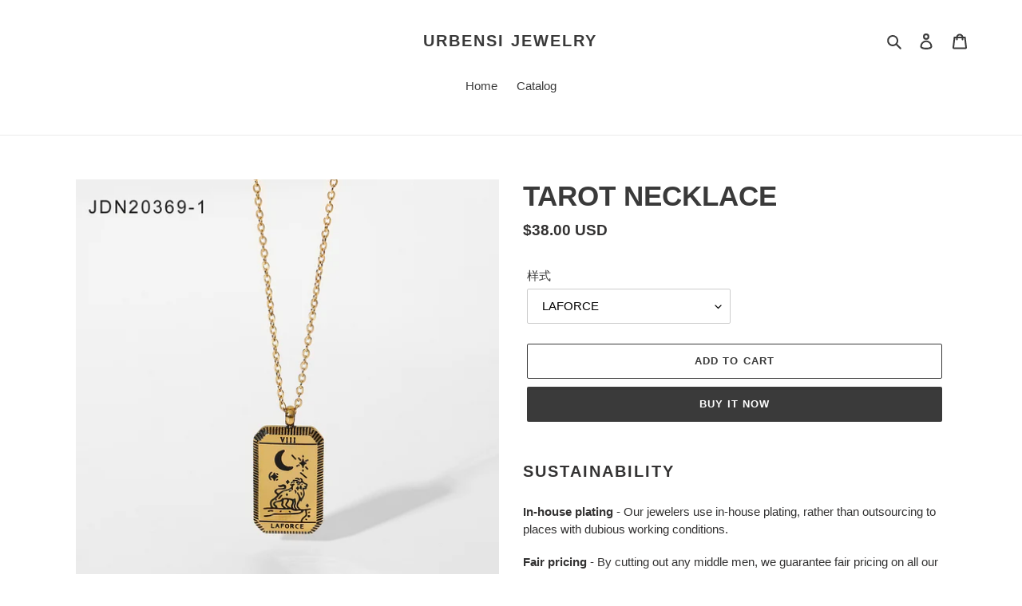

--- FILE ---
content_type: text/html; charset=utf-8
request_url: https://urbensi.com/products/round-drop-necklace-%E7%9A%84%E5%89%AF%E6%9C%AC-1
body_size: 26831
content:
<!doctype html>
<html class="no-js" lang="en">
<head>
  <meta charset="utf-8">
  <meta http-equiv="X-UA-Compatible" content="IE=edge,chrome=1">
  <meta name="viewport" content="width=device-width,initial-scale=1">
  <meta name="theme-color" content="#3a3a3a">

  <link rel="preconnect" href="https://cdn.shopify.com" crossorigin>
  <link rel="preconnect" href="https://fonts.shopifycdn.com" crossorigin>
  <link rel="preconnect" href="https://monorail-edge.shopifysvc.com"><link rel="preload" href="//urbensi.com/cdn/shop/t/1/assets/theme.css?v=136619971045174987231614671560" as="style">
  <link rel="preload" as="font" href="" type="font/woff2" crossorigin>
  <link rel="preload" as="font" href="" type="font/woff2" crossorigin>
  <link rel="preload" as="font" href="" type="font/woff2" crossorigin>
  <link rel="preload" href="//urbensi.com/cdn/shop/t/1/assets/theme.js?v=16203573537316399521637115427" as="script">
  <link rel="preload" href="//urbensi.com/cdn/shop/t/1/assets/lazysizes.js?v=63098554868324070131614671559" as="script"><link rel="canonical" href="https://urbensi.com/products/round-drop-necklace-%e7%9a%84%e5%89%af%e6%9c%ac-1"><title>TAROT NECKLACE
&ndash; URBENSI JEWELRY</title><meta name="description" content="SUSTAINABILITY In-house plating - Our jewelers use in-house plating, rather than outsourcing to places with dubious working conditions. Fair pricing - By cutting out any middle men, we guarantee fair pricing on all our pieces. Carbon neutrality - We offset 100% of the carbon emissions related to this product&#39;s life cyc"><!-- /snippets/social-meta-tags.liquid -->


<meta property="og:site_name" content="URBENSI JEWELRY">
<meta property="og:url" content="https://urbensi.com/products/round-drop-necklace-%e7%9a%84%e5%89%af%e6%9c%ac-1">
<meta property="og:title" content="TAROT NECKLACE">
<meta property="og:type" content="product">
<meta property="og:description" content="SUSTAINABILITY In-house plating - Our jewelers use in-house plating, rather than outsourcing to places with dubious working conditions. Fair pricing - By cutting out any middle men, we guarantee fair pricing on all our pieces. Carbon neutrality - We offset 100% of the carbon emissions related to this product&#39;s life cyc"><meta property="og:image" content="http://urbensi.com/cdn/shop/products/ia_1800000064.jpg?v=1630230700">
  <meta property="og:image:secure_url" content="https://urbensi.com/cdn/shop/products/ia_1800000064.jpg?v=1630230700">
  <meta property="og:image:width" content="1500">
  <meta property="og:image:height" content="1500">
  <meta property="og:price:amount" content="38.00">
  <meta property="og:price:currency" content="USD">



<meta name="twitter:card" content="summary_large_image">
<meta name="twitter:title" content="TAROT NECKLACE">
<meta name="twitter:description" content="SUSTAINABILITY In-house plating - Our jewelers use in-house plating, rather than outsourcing to places with dubious working conditions. Fair pricing - By cutting out any middle men, we guarantee fair pricing on all our pieces. Carbon neutrality - We offset 100% of the carbon emissions related to this product&#39;s life cyc">

  
<style data-shopify>
:root {
    --color-text: #3a3a3a;
    --color-text-rgb: 58, 58, 58;
    --color-body-text: #333232;
    --color-sale-text: #EA0606;
    --color-small-button-text-border: #3a3a3a;
    --color-text-field: #ffffff;
    --color-text-field-text: #000000;
    --color-text-field-text-rgb: 0, 0, 0;

    --color-btn-primary: #3a3a3a;
    --color-btn-primary-darker: #212121;
    --color-btn-primary-text: #ffffff;

    --color-blankstate: rgba(51, 50, 50, 0.35);
    --color-blankstate-border: rgba(51, 50, 50, 0.2);
    --color-blankstate-background: rgba(51, 50, 50, 0.1);

    --color-text-focus:#606060;
    --color-overlay-text-focus:#e6e6e6;
    --color-btn-primary-focus:#606060;
    --color-btn-social-focus:#d2d2d2;
    --color-small-button-text-border-focus:#606060;
    --predictive-search-focus:#f2f2f2;

    --color-body: #ffffff;
    --color-bg: #ffffff;
    --color-bg-rgb: 255, 255, 255;
    --color-bg-alt: rgba(51, 50, 50, 0.05);
    --color-bg-currency-selector: rgba(51, 50, 50, 0.2);

    --color-overlay-title-text: #ffffff;
    --color-image-overlay: #685858;
    --color-image-overlay-rgb: 104, 88, 88;--opacity-image-overlay: 0.4;--hover-overlay-opacity: 0.8;

    --color-border: #ebebeb;
    --color-border-form: #cccccc;
    --color-border-form-darker: #b3b3b3;

    --svg-select-icon: url(//urbensi.com/cdn/shop/t/1/assets/ico-select.svg?v=29003672709104678581614671576);
    --slick-img-url: url(//urbensi.com/cdn/shop/t/1/assets/ajax-loader.gif?v=41356863302472015721614671557);

    --font-weight-body--bold: 700;
    --font-weight-body--bolder: 700;

    --font-stack-header: Helvetica, Arial, sans-serif;
    --font-style-header: normal;
    --font-weight-header: 700;

    --font-stack-body: Helvetica, Arial, sans-serif;
    --font-style-body: normal;
    --font-weight-body: 400;

    --font-size-header: 26;

    --font-size-base: 15;

    --font-h1-desktop: 35;
    --font-h1-mobile: 32;
    --font-h2-desktop: 20;
    --font-h2-mobile: 18;
    --font-h3-mobile: 20;
    --font-h4-desktop: 17;
    --font-h4-mobile: 15;
    --font-h5-desktop: 15;
    --font-h5-mobile: 13;
    --font-h6-desktop: 14;
    --font-h6-mobile: 12;

    --font-mega-title-large-desktop: 65;

    --font-rich-text-large: 17;
    --font-rich-text-small: 13;

    
--color-video-bg: #f2f2f2;

    
    --global-color-image-loader-primary: rgba(58, 58, 58, 0.06);
    --global-color-image-loader-secondary: rgba(58, 58, 58, 0.12);
  }
</style>


  <style>*,::after,::before{box-sizing:border-box}body{margin:0}body,html{background-color:var(--color-body)}body,button{font-size:calc(var(--font-size-base) * 1px);font-family:var(--font-stack-body);font-style:var(--font-style-body);font-weight:var(--font-weight-body);color:var(--color-text);line-height:1.5}body,button{-webkit-font-smoothing:antialiased;-webkit-text-size-adjust:100%}.border-bottom{border-bottom:1px solid var(--color-border)}.btn--link{background-color:transparent;border:0;margin:0;color:var(--color-text);text-align:left}.text-right{text-align:right}.icon{display:inline-block;width:20px;height:20px;vertical-align:middle;fill:currentColor}.icon__fallback-text,.visually-hidden{position:absolute!important;overflow:hidden;clip:rect(0 0 0 0);height:1px;width:1px;margin:-1px;padding:0;border:0}svg.icon:not(.icon--full-color) circle,svg.icon:not(.icon--full-color) ellipse,svg.icon:not(.icon--full-color) g,svg.icon:not(.icon--full-color) line,svg.icon:not(.icon--full-color) path,svg.icon:not(.icon--full-color) polygon,svg.icon:not(.icon--full-color) polyline,svg.icon:not(.icon--full-color) rect,symbol.icon:not(.icon--full-color) circle,symbol.icon:not(.icon--full-color) ellipse,symbol.icon:not(.icon--full-color) g,symbol.icon:not(.icon--full-color) line,symbol.icon:not(.icon--full-color) path,symbol.icon:not(.icon--full-color) polygon,symbol.icon:not(.icon--full-color) polyline,symbol.icon:not(.icon--full-color) rect{fill:inherit;stroke:inherit}li{list-style:none}.list--inline{padding:0;margin:0}.list--inline>li{display:inline-block;margin-bottom:0;vertical-align:middle}a{color:var(--color-text);text-decoration:none}.h1,.h2,h1,h2{margin:0 0 17.5px;font-family:var(--font-stack-header);font-style:var(--font-style-header);font-weight:var(--font-weight-header);line-height:1.2;overflow-wrap:break-word;word-wrap:break-word}.h1 a,.h2 a,h1 a,h2 a{color:inherit;text-decoration:none;font-weight:inherit}.h1,h1{font-size:calc(((var(--font-h1-desktop))/ (var(--font-size-base))) * 1em);text-transform:none;letter-spacing:0}@media only screen and (max-width:749px){.h1,h1{font-size:calc(((var(--font-h1-mobile))/ (var(--font-size-base))) * 1em)}}.h2,h2{font-size:calc(((var(--font-h2-desktop))/ (var(--font-size-base))) * 1em);text-transform:uppercase;letter-spacing:.1em}@media only screen and (max-width:749px){.h2,h2{font-size:calc(((var(--font-h2-mobile))/ (var(--font-size-base))) * 1em)}}p{color:var(--color-body-text);margin:0 0 19.44444px}@media only screen and (max-width:749px){p{font-size:calc(((var(--font-size-base) - 1)/ (var(--font-size-base))) * 1em)}}p:last-child{margin-bottom:0}@media only screen and (max-width:749px){.small--hide{display:none!important}}.grid{list-style:none;margin:0;padding:0;margin-left:-30px}.grid::after{content:'';display:table;clear:both}@media only screen and (max-width:749px){.grid{margin-left:-22px}}.grid::after{content:'';display:table;clear:both}.grid--no-gutters{margin-left:0}.grid--no-gutters .grid__item{padding-left:0}.grid--table{display:table;table-layout:fixed;width:100%}.grid--table>.grid__item{float:none;display:table-cell;vertical-align:middle}.grid__item{float:left;padding-left:30px;width:100%}@media only screen and (max-width:749px){.grid__item{padding-left:22px}}.grid__item[class*="--push"]{position:relative}@media only screen and (min-width:750px){.medium-up--one-quarter{width:25%}.medium-up--push-one-third{width:33.33%}.medium-up--one-half{width:50%}.medium-up--push-one-third{left:33.33%;position:relative}}.site-header{position:relative;background-color:var(--color-body)}@media only screen and (max-width:749px){.site-header{border-bottom:1px solid var(--color-border)}}@media only screen and (min-width:750px){.site-header{padding:0 55px}.site-header.logo--center{padding-top:30px}}.site-header__logo{margin:15px 0}.logo-align--center .site-header__logo{text-align:center;margin:0 auto}@media only screen and (max-width:749px){.logo-align--center .site-header__logo{text-align:left;margin:15px 0}}@media only screen and (max-width:749px){.site-header__logo{padding-left:22px;text-align:left}.site-header__logo img{margin:0}}.site-header__logo-link{display:inline-block;word-break:break-word}@media only screen and (min-width:750px){.logo-align--center .site-header__logo-link{margin:0 auto}}.site-header__logo-image{display:block}@media only screen and (min-width:750px){.site-header__logo-image{margin:0 auto}}.site-header__logo-image img{width:100%}.site-header__logo-image--centered img{margin:0 auto}.site-header__logo img{display:block}.site-header__icons{position:relative;white-space:nowrap}@media only screen and (max-width:749px){.site-header__icons{width:auto;padding-right:13px}.site-header__icons .btn--link,.site-header__icons .site-header__cart{font-size:calc(((var(--font-size-base))/ (var(--font-size-base))) * 1em)}}.site-header__icons-wrapper{position:relative;display:-webkit-flex;display:-ms-flexbox;display:flex;width:100%;-ms-flex-align:center;-webkit-align-items:center;-moz-align-items:center;-ms-align-items:center;-o-align-items:center;align-items:center;-webkit-justify-content:flex-end;-ms-justify-content:flex-end;justify-content:flex-end}.site-header__account,.site-header__cart,.site-header__search{position:relative}.site-header__search.site-header__icon{display:none}@media only screen and (min-width:1400px){.site-header__search.site-header__icon{display:block}}.site-header__search-toggle{display:block}@media only screen and (min-width:750px){.site-header__account,.site-header__cart{padding:10px 11px}}.site-header__cart-title,.site-header__search-title{position:absolute!important;overflow:hidden;clip:rect(0 0 0 0);height:1px;width:1px;margin:-1px;padding:0;border:0;display:block;vertical-align:middle}.site-header__cart-title{margin-right:3px}.site-header__cart-count{display:flex;align-items:center;justify-content:center;position:absolute;right:.4rem;top:.2rem;font-weight:700;background-color:var(--color-btn-primary);color:var(--color-btn-primary-text);border-radius:50%;min-width:1em;height:1em}.site-header__cart-count span{font-family:HelveticaNeue,"Helvetica Neue",Helvetica,Arial,sans-serif;font-size:calc(11em / 16);line-height:1}@media only screen and (max-width:749px){.site-header__cart-count{top:calc(7em / 16);right:0;border-radius:50%;min-width:calc(19em / 16);height:calc(19em / 16)}}@media only screen and (max-width:749px){.site-header__cart-count span{padding:.25em calc(6em / 16);font-size:12px}}.site-header__menu{display:none}@media only screen and (max-width:749px){.site-header__icon{display:inline-block;vertical-align:middle;padding:10px 11px;margin:0}}@media only screen and (min-width:750px){.site-header__icon .icon-search{margin-right:3px}}.announcement-bar{z-index:10;position:relative;text-align:center;border-bottom:1px solid transparent;padding:2px}.announcement-bar__link{display:block}.announcement-bar__message{display:block;padding:11px 22px;font-size:calc(((16)/ (var(--font-size-base))) * 1em);font-weight:var(--font-weight-header)}@media only screen and (min-width:750px){.announcement-bar__message{padding-left:55px;padding-right:55px}}.site-nav{position:relative;padding:0;text-align:center;margin:25px 0}.site-nav a{padding:3px 10px}.site-nav__link{display:block;white-space:nowrap}.site-nav--centered .site-nav__link{padding-top:0}.site-nav__link .icon-chevron-down{width:calc(8em / 16);height:calc(8em / 16);margin-left:.5rem}.site-nav__label{border-bottom:1px solid transparent}.site-nav__link--active .site-nav__label{border-bottom-color:var(--color-text)}.site-nav__link--button{border:none;background-color:transparent;padding:3px 10px}.site-header__mobile-nav{z-index:11;position:relative;background-color:var(--color-body)}@media only screen and (max-width:749px){.site-header__mobile-nav{display:-webkit-flex;display:-ms-flexbox;display:flex;width:100%;-ms-flex-align:center;-webkit-align-items:center;-moz-align-items:center;-ms-align-items:center;-o-align-items:center;align-items:center}}.mobile-nav--open .icon-close{display:none}.main-content{opacity:0}.main-content .shopify-section{display:none}.main-content .shopify-section:first-child{display:inherit}.critical-hidden{display:none}</style>

  <script>
    window.performance.mark('debut:theme_stylesheet_loaded.start');

    function onLoadStylesheet() {
      performance.mark('debut:theme_stylesheet_loaded.end');
      performance.measure('debut:theme_stylesheet_loaded', 'debut:theme_stylesheet_loaded.start', 'debut:theme_stylesheet_loaded.end');

      var url = "//urbensi.com/cdn/shop/t/1/assets/theme.css?v=136619971045174987231614671560";
      var link = document.querySelector('link[href="' + url + '"]');
      link.loaded = true;
      link.dispatchEvent(new Event('load'));
    }
  </script>

  <link rel="stylesheet" href="//urbensi.com/cdn/shop/t/1/assets/theme.css?v=136619971045174987231614671560" type="text/css" media="print" onload="this.media='all';onLoadStylesheet()">

  <style>
    
    
    
    
    
    
  </style>

  <script>const moneyFormat = "${{amount}} USD"
var theme = {
      breakpoints: {
        medium: 750,
        large: 990,
        widescreen: 1400
      },
      strings: {
        addToCart: "Add to cart",
        soldOut: "Sold out",
        unavailable: "Unavailable",
        regularPrice: "Regular price",
        salePrice: "Sale price",
        sale: "Sale",
        fromLowestPrice: "from [price]",
        vendor: "Vendor",
        showMore: "Show More",
        showLess: "Show Less",
        searchFor: "Search for",
        addressError: "Error looking up that address",
        addressNoResults: "No results for that address",
        addressQueryLimit: "You have exceeded the Google API usage limit. Consider upgrading to a \u003ca href=\"https:\/\/developers.google.com\/maps\/premium\/usage-limits\"\u003ePremium Plan\u003c\/a\u003e.",
        authError: "There was a problem authenticating your Google Maps account.",
        newWindow: "Opens in a new window.",
        external: "Opens external website.",
        newWindowExternal: "Opens external website in a new window.",
        removeLabel: "Remove [product]",
        update: "Update",
        quantity: "Quantity",
        discountedTotal: "Discounted total",
        regularTotal: "Regular total",
        priceColumn: "See Price column for discount details.",
        quantityMinimumMessage: "Quantity must be 1 or more",
        cartError: "There was an error while updating your cart. Please try again.",
        removedItemMessage: "Removed \u003cspan class=\"cart__removed-product-details\"\u003e([quantity]) [link]\u003c\/span\u003e from your cart.",
        unitPrice: "Unit price",
        unitPriceSeparator: "per",
        oneCartCount: "1 item",
        otherCartCount: "[count] items",
        quantityLabel: "Quantity: [count]",
        products: "Products",
        loading: "Loading",
        number_of_results: "[result_number] of [results_count]",
        number_of_results_found: "[results_count] results found",
        one_result_found: "1 result found"
      },
      moneyFormat: moneyFormat,
      moneyFormatWithCurrency: "${{amount}} USD",
      settings: {
        predictiveSearchEnabled: true,
        predictiveSearchShowPrice: false,
        predictiveSearchShowVendor: false
      },
      stylesheet: "//urbensi.com/cdn/shop/t/1/assets/theme.css?v=136619971045174987231614671560"
    };document.documentElement.className = document.documentElement.className.replace('no-js', 'js');
  </script><script src="//urbensi.com/cdn/shop/t/1/assets/theme.js?v=16203573537316399521637115427" defer="defer"></script>
  <script src="//urbensi.com/cdn/shop/t/1/assets/lazysizes.js?v=63098554868324070131614671559" async="async"></script>

  <script type="text/javascript">
    if (window.MSInputMethodContext && document.documentMode) {
      var scripts = document.getElementsByTagName('script')[0];
      var polyfill = document.createElement("script");
      polyfill.defer = true;
      polyfill.src = "//urbensi.com/cdn/shop/t/1/assets/ie11CustomProperties.min.js?v=146208399201472936201614671559";

      scripts.parentNode.insertBefore(polyfill, scripts);
    }
  </script>

  <script>window.performance && window.performance.mark && window.performance.mark('shopify.content_for_header.start');</script><meta id="shopify-digital-wallet" name="shopify-digital-wallet" content="/55006888089/digital_wallets/dialog">
<meta name="shopify-checkout-api-token" content="941834d7c67c8b02b23d0491b06fe726">
<meta id="in-context-paypal-metadata" data-shop-id="55006888089" data-venmo-supported="false" data-environment="production" data-locale="en_US" data-paypal-v4="true" data-currency="USD">
<link rel="alternate" type="application/json+oembed" href="https://urbensi.com/products/round-drop-necklace-%e7%9a%84%e5%89%af%e6%9c%ac-1.oembed">
<script async="async" src="/checkouts/internal/preloads.js?locale=en-US"></script>
<script id="shopify-features" type="application/json">{"accessToken":"941834d7c67c8b02b23d0491b06fe726","betas":["rich-media-storefront-analytics"],"domain":"urbensi.com","predictiveSearch":true,"shopId":55006888089,"locale":"en"}</script>
<script>var Shopify = Shopify || {};
Shopify.shop = "deho-jewelry.myshopify.com";
Shopify.locale = "en";
Shopify.currency = {"active":"USD","rate":"1.0"};
Shopify.country = "US";
Shopify.theme = {"name":"Debut","id":120339431577,"schema_name":"Debut","schema_version":"17.14.1","theme_store_id":796,"role":"main"};
Shopify.theme.handle = "null";
Shopify.theme.style = {"id":null,"handle":null};
Shopify.cdnHost = "urbensi.com/cdn";
Shopify.routes = Shopify.routes || {};
Shopify.routes.root = "/";</script>
<script type="module">!function(o){(o.Shopify=o.Shopify||{}).modules=!0}(window);</script>
<script>!function(o){function n(){var o=[];function n(){o.push(Array.prototype.slice.apply(arguments))}return n.q=o,n}var t=o.Shopify=o.Shopify||{};t.loadFeatures=n(),t.autoloadFeatures=n()}(window);</script>
<script id="shop-js-analytics" type="application/json">{"pageType":"product"}</script>
<script defer="defer" async type="module" src="//urbensi.com/cdn/shopifycloud/shop-js/modules/v2/client.init-shop-cart-sync_C5BV16lS.en.esm.js"></script>
<script defer="defer" async type="module" src="//urbensi.com/cdn/shopifycloud/shop-js/modules/v2/chunk.common_CygWptCX.esm.js"></script>
<script type="module">
  await import("//urbensi.com/cdn/shopifycloud/shop-js/modules/v2/client.init-shop-cart-sync_C5BV16lS.en.esm.js");
await import("//urbensi.com/cdn/shopifycloud/shop-js/modules/v2/chunk.common_CygWptCX.esm.js");

  window.Shopify.SignInWithShop?.initShopCartSync?.({"fedCMEnabled":true,"windoidEnabled":true});

</script>
<script id="__st">var __st={"a":55006888089,"offset":28800,"reqid":"06c92927-acdf-4c97-aed9-e4611e6d9ada-1768798881","pageurl":"urbensi.com\/products\/round-drop-necklace-%E7%9A%84%E5%89%AF%E6%9C%AC-1","u":"e25bf57cae93","p":"product","rtyp":"product","rid":7020516671641};</script>
<script>window.ShopifyPaypalV4VisibilityTracking = true;</script>
<script id="captcha-bootstrap">!function(){'use strict';const t='contact',e='account',n='new_comment',o=[[t,t],['blogs',n],['comments',n],[t,'customer']],c=[[e,'customer_login'],[e,'guest_login'],[e,'recover_customer_password'],[e,'create_customer']],r=t=>t.map((([t,e])=>`form[action*='/${t}']:not([data-nocaptcha='true']) input[name='form_type'][value='${e}']`)).join(','),a=t=>()=>t?[...document.querySelectorAll(t)].map((t=>t.form)):[];function s(){const t=[...o],e=r(t);return a(e)}const i='password',u='form_key',d=['recaptcha-v3-token','g-recaptcha-response','h-captcha-response',i],f=()=>{try{return window.sessionStorage}catch{return}},m='__shopify_v',_=t=>t.elements[u];function p(t,e,n=!1){try{const o=window.sessionStorage,c=JSON.parse(o.getItem(e)),{data:r}=function(t){const{data:e,action:n}=t;return t[m]||n?{data:e,action:n}:{data:t,action:n}}(c);for(const[e,n]of Object.entries(r))t.elements[e]&&(t.elements[e].value=n);n&&o.removeItem(e)}catch(o){console.error('form repopulation failed',{error:o})}}const l='form_type',E='cptcha';function T(t){t.dataset[E]=!0}const w=window,h=w.document,L='Shopify',v='ce_forms',y='captcha';let A=!1;((t,e)=>{const n=(g='f06e6c50-85a8-45c8-87d0-21a2b65856fe',I='https://cdn.shopify.com/shopifycloud/storefront-forms-hcaptcha/ce_storefront_forms_captcha_hcaptcha.v1.5.2.iife.js',D={infoText:'Protected by hCaptcha',privacyText:'Privacy',termsText:'Terms'},(t,e,n)=>{const o=w[L][v],c=o.bindForm;if(c)return c(t,g,e,D).then(n);var r;o.q.push([[t,g,e,D],n]),r=I,A||(h.body.append(Object.assign(h.createElement('script'),{id:'captcha-provider',async:!0,src:r})),A=!0)});var g,I,D;w[L]=w[L]||{},w[L][v]=w[L][v]||{},w[L][v].q=[],w[L][y]=w[L][y]||{},w[L][y].protect=function(t,e){n(t,void 0,e),T(t)},Object.freeze(w[L][y]),function(t,e,n,w,h,L){const[v,y,A,g]=function(t,e,n){const i=e?o:[],u=t?c:[],d=[...i,...u],f=r(d),m=r(i),_=r(d.filter((([t,e])=>n.includes(e))));return[a(f),a(m),a(_),s()]}(w,h,L),I=t=>{const e=t.target;return e instanceof HTMLFormElement?e:e&&e.form},D=t=>v().includes(t);t.addEventListener('submit',(t=>{const e=I(t);if(!e)return;const n=D(e)&&!e.dataset.hcaptchaBound&&!e.dataset.recaptchaBound,o=_(e),c=g().includes(e)&&(!o||!o.value);(n||c)&&t.preventDefault(),c&&!n&&(function(t){try{if(!f())return;!function(t){const e=f();if(!e)return;const n=_(t);if(!n)return;const o=n.value;o&&e.removeItem(o)}(t);const e=Array.from(Array(32),(()=>Math.random().toString(36)[2])).join('');!function(t,e){_(t)||t.append(Object.assign(document.createElement('input'),{type:'hidden',name:u})),t.elements[u].value=e}(t,e),function(t,e){const n=f();if(!n)return;const o=[...t.querySelectorAll(`input[type='${i}']`)].map((({name:t})=>t)),c=[...d,...o],r={};for(const[a,s]of new FormData(t).entries())c.includes(a)||(r[a]=s);n.setItem(e,JSON.stringify({[m]:1,action:t.action,data:r}))}(t,e)}catch(e){console.error('failed to persist form',e)}}(e),e.submit())}));const S=(t,e)=>{t&&!t.dataset[E]&&(n(t,e.some((e=>e===t))),T(t))};for(const o of['focusin','change'])t.addEventListener(o,(t=>{const e=I(t);D(e)&&S(e,y())}));const B=e.get('form_key'),M=e.get(l),P=B&&M;t.addEventListener('DOMContentLoaded',(()=>{const t=y();if(P)for(const e of t)e.elements[l].value===M&&p(e,B);[...new Set([...A(),...v().filter((t=>'true'===t.dataset.shopifyCaptcha))])].forEach((e=>S(e,t)))}))}(h,new URLSearchParams(w.location.search),n,t,e,['guest_login'])})(!0,!0)}();</script>
<script integrity="sha256-4kQ18oKyAcykRKYeNunJcIwy7WH5gtpwJnB7kiuLZ1E=" data-source-attribution="shopify.loadfeatures" defer="defer" src="//urbensi.com/cdn/shopifycloud/storefront/assets/storefront/load_feature-a0a9edcb.js" crossorigin="anonymous"></script>
<script data-source-attribution="shopify.dynamic_checkout.dynamic.init">var Shopify=Shopify||{};Shopify.PaymentButton=Shopify.PaymentButton||{isStorefrontPortableWallets:!0,init:function(){window.Shopify.PaymentButton.init=function(){};var t=document.createElement("script");t.src="https://urbensi.com/cdn/shopifycloud/portable-wallets/latest/portable-wallets.en.js",t.type="module",document.head.appendChild(t)}};
</script>
<script data-source-attribution="shopify.dynamic_checkout.buyer_consent">
  function portableWalletsHideBuyerConsent(e){var t=document.getElementById("shopify-buyer-consent"),n=document.getElementById("shopify-subscription-policy-button");t&&n&&(t.classList.add("hidden"),t.setAttribute("aria-hidden","true"),n.removeEventListener("click",e))}function portableWalletsShowBuyerConsent(e){var t=document.getElementById("shopify-buyer-consent"),n=document.getElementById("shopify-subscription-policy-button");t&&n&&(t.classList.remove("hidden"),t.removeAttribute("aria-hidden"),n.addEventListener("click",e))}window.Shopify?.PaymentButton&&(window.Shopify.PaymentButton.hideBuyerConsent=portableWalletsHideBuyerConsent,window.Shopify.PaymentButton.showBuyerConsent=portableWalletsShowBuyerConsent);
</script>
<script>
  function portableWalletsCleanup(e){e&&e.src&&console.error("Failed to load portable wallets script "+e.src);var t=document.querySelectorAll("shopify-accelerated-checkout .shopify-payment-button__skeleton, shopify-accelerated-checkout-cart .wallet-cart-button__skeleton"),e=document.getElementById("shopify-buyer-consent");for(let e=0;e<t.length;e++)t[e].remove();e&&e.remove()}function portableWalletsNotLoadedAsModule(e){e instanceof ErrorEvent&&"string"==typeof e.message&&e.message.includes("import.meta")&&"string"==typeof e.filename&&e.filename.includes("portable-wallets")&&(window.removeEventListener("error",portableWalletsNotLoadedAsModule),window.Shopify.PaymentButton.failedToLoad=e,"loading"===document.readyState?document.addEventListener("DOMContentLoaded",window.Shopify.PaymentButton.init):window.Shopify.PaymentButton.init())}window.addEventListener("error",portableWalletsNotLoadedAsModule);
</script>

<script type="module" src="https://urbensi.com/cdn/shopifycloud/portable-wallets/latest/portable-wallets.en.js" onError="portableWalletsCleanup(this)" crossorigin="anonymous"></script>
<script nomodule>
  document.addEventListener("DOMContentLoaded", portableWalletsCleanup);
</script>

<link id="shopify-accelerated-checkout-styles" rel="stylesheet" media="screen" href="https://urbensi.com/cdn/shopifycloud/portable-wallets/latest/accelerated-checkout-backwards-compat.css" crossorigin="anonymous">
<style id="shopify-accelerated-checkout-cart">
        #shopify-buyer-consent {
  margin-top: 1em;
  display: inline-block;
  width: 100%;
}

#shopify-buyer-consent.hidden {
  display: none;
}

#shopify-subscription-policy-button {
  background: none;
  border: none;
  padding: 0;
  text-decoration: underline;
  font-size: inherit;
  cursor: pointer;
}

#shopify-subscription-policy-button::before {
  box-shadow: none;
}

      </style>

<script>window.performance && window.performance.mark && window.performance.mark('shopify.content_for_header.end');</script>
<link href="https://monorail-edge.shopifysvc.com" rel="dns-prefetch">
<script>(function(){if ("sendBeacon" in navigator && "performance" in window) {try {var session_token_from_headers = performance.getEntriesByType('navigation')[0].serverTiming.find(x => x.name == '_s').description;} catch {var session_token_from_headers = undefined;}var session_cookie_matches = document.cookie.match(/_shopify_s=([^;]*)/);var session_token_from_cookie = session_cookie_matches && session_cookie_matches.length === 2 ? session_cookie_matches[1] : "";var session_token = session_token_from_headers || session_token_from_cookie || "";function handle_abandonment_event(e) {var entries = performance.getEntries().filter(function(entry) {return /monorail-edge.shopifysvc.com/.test(entry.name);});if (!window.abandonment_tracked && entries.length === 0) {window.abandonment_tracked = true;var currentMs = Date.now();var navigation_start = performance.timing.navigationStart;var payload = {shop_id: 55006888089,url: window.location.href,navigation_start,duration: currentMs - navigation_start,session_token,page_type: "product"};window.navigator.sendBeacon("https://monorail-edge.shopifysvc.com/v1/produce", JSON.stringify({schema_id: "online_store_buyer_site_abandonment/1.1",payload: payload,metadata: {event_created_at_ms: currentMs,event_sent_at_ms: currentMs}}));}}window.addEventListener('pagehide', handle_abandonment_event);}}());</script>
<script id="web-pixels-manager-setup">(function e(e,d,r,n,o){if(void 0===o&&(o={}),!Boolean(null===(a=null===(i=window.Shopify)||void 0===i?void 0:i.analytics)||void 0===a?void 0:a.replayQueue)){var i,a;window.Shopify=window.Shopify||{};var t=window.Shopify;t.analytics=t.analytics||{};var s=t.analytics;s.replayQueue=[],s.publish=function(e,d,r){return s.replayQueue.push([e,d,r]),!0};try{self.performance.mark("wpm:start")}catch(e){}var l=function(){var e={modern:/Edge?\/(1{2}[4-9]|1[2-9]\d|[2-9]\d{2}|\d{4,})\.\d+(\.\d+|)|Firefox\/(1{2}[4-9]|1[2-9]\d|[2-9]\d{2}|\d{4,})\.\d+(\.\d+|)|Chrom(ium|e)\/(9{2}|\d{3,})\.\d+(\.\d+|)|(Maci|X1{2}).+ Version\/(15\.\d+|(1[6-9]|[2-9]\d|\d{3,})\.\d+)([,.]\d+|)( \(\w+\)|)( Mobile\/\w+|) Safari\/|Chrome.+OPR\/(9{2}|\d{3,})\.\d+\.\d+|(CPU[ +]OS|iPhone[ +]OS|CPU[ +]iPhone|CPU IPhone OS|CPU iPad OS)[ +]+(15[._]\d+|(1[6-9]|[2-9]\d|\d{3,})[._]\d+)([._]\d+|)|Android:?[ /-](13[3-9]|1[4-9]\d|[2-9]\d{2}|\d{4,})(\.\d+|)(\.\d+|)|Android.+Firefox\/(13[5-9]|1[4-9]\d|[2-9]\d{2}|\d{4,})\.\d+(\.\d+|)|Android.+Chrom(ium|e)\/(13[3-9]|1[4-9]\d|[2-9]\d{2}|\d{4,})\.\d+(\.\d+|)|SamsungBrowser\/([2-9]\d|\d{3,})\.\d+/,legacy:/Edge?\/(1[6-9]|[2-9]\d|\d{3,})\.\d+(\.\d+|)|Firefox\/(5[4-9]|[6-9]\d|\d{3,})\.\d+(\.\d+|)|Chrom(ium|e)\/(5[1-9]|[6-9]\d|\d{3,})\.\d+(\.\d+|)([\d.]+$|.*Safari\/(?![\d.]+ Edge\/[\d.]+$))|(Maci|X1{2}).+ Version\/(10\.\d+|(1[1-9]|[2-9]\d|\d{3,})\.\d+)([,.]\d+|)( \(\w+\)|)( Mobile\/\w+|) Safari\/|Chrome.+OPR\/(3[89]|[4-9]\d|\d{3,})\.\d+\.\d+|(CPU[ +]OS|iPhone[ +]OS|CPU[ +]iPhone|CPU IPhone OS|CPU iPad OS)[ +]+(10[._]\d+|(1[1-9]|[2-9]\d|\d{3,})[._]\d+)([._]\d+|)|Android:?[ /-](13[3-9]|1[4-9]\d|[2-9]\d{2}|\d{4,})(\.\d+|)(\.\d+|)|Mobile Safari.+OPR\/([89]\d|\d{3,})\.\d+\.\d+|Android.+Firefox\/(13[5-9]|1[4-9]\d|[2-9]\d{2}|\d{4,})\.\d+(\.\d+|)|Android.+Chrom(ium|e)\/(13[3-9]|1[4-9]\d|[2-9]\d{2}|\d{4,})\.\d+(\.\d+|)|Android.+(UC? ?Browser|UCWEB|U3)[ /]?(15\.([5-9]|\d{2,})|(1[6-9]|[2-9]\d|\d{3,})\.\d+)\.\d+|SamsungBrowser\/(5\.\d+|([6-9]|\d{2,})\.\d+)|Android.+MQ{2}Browser\/(14(\.(9|\d{2,})|)|(1[5-9]|[2-9]\d|\d{3,})(\.\d+|))(\.\d+|)|K[Aa][Ii]OS\/(3\.\d+|([4-9]|\d{2,})\.\d+)(\.\d+|)/},d=e.modern,r=e.legacy,n=navigator.userAgent;return n.match(d)?"modern":n.match(r)?"legacy":"unknown"}(),u="modern"===l?"modern":"legacy",c=(null!=n?n:{modern:"",legacy:""})[u],f=function(e){return[e.baseUrl,"/wpm","/b",e.hashVersion,"modern"===e.buildTarget?"m":"l",".js"].join("")}({baseUrl:d,hashVersion:r,buildTarget:u}),m=function(e){var d=e.version,r=e.bundleTarget,n=e.surface,o=e.pageUrl,i=e.monorailEndpoint;return{emit:function(e){var a=e.status,t=e.errorMsg,s=(new Date).getTime(),l=JSON.stringify({metadata:{event_sent_at_ms:s},events:[{schema_id:"web_pixels_manager_load/3.1",payload:{version:d,bundle_target:r,page_url:o,status:a,surface:n,error_msg:t},metadata:{event_created_at_ms:s}}]});if(!i)return console&&console.warn&&console.warn("[Web Pixels Manager] No Monorail endpoint provided, skipping logging."),!1;try{return self.navigator.sendBeacon.bind(self.navigator)(i,l)}catch(e){}var u=new XMLHttpRequest;try{return u.open("POST",i,!0),u.setRequestHeader("Content-Type","text/plain"),u.send(l),!0}catch(e){return console&&console.warn&&console.warn("[Web Pixels Manager] Got an unhandled error while logging to Monorail."),!1}}}}({version:r,bundleTarget:l,surface:e.surface,pageUrl:self.location.href,monorailEndpoint:e.monorailEndpoint});try{o.browserTarget=l,function(e){var d=e.src,r=e.async,n=void 0===r||r,o=e.onload,i=e.onerror,a=e.sri,t=e.scriptDataAttributes,s=void 0===t?{}:t,l=document.createElement("script"),u=document.querySelector("head"),c=document.querySelector("body");if(l.async=n,l.src=d,a&&(l.integrity=a,l.crossOrigin="anonymous"),s)for(var f in s)if(Object.prototype.hasOwnProperty.call(s,f))try{l.dataset[f]=s[f]}catch(e){}if(o&&l.addEventListener("load",o),i&&l.addEventListener("error",i),u)u.appendChild(l);else{if(!c)throw new Error("Did not find a head or body element to append the script");c.appendChild(l)}}({src:f,async:!0,onload:function(){if(!function(){var e,d;return Boolean(null===(d=null===(e=window.Shopify)||void 0===e?void 0:e.analytics)||void 0===d?void 0:d.initialized)}()){var d=window.webPixelsManager.init(e)||void 0;if(d){var r=window.Shopify.analytics;r.replayQueue.forEach((function(e){var r=e[0],n=e[1],o=e[2];d.publishCustomEvent(r,n,o)})),r.replayQueue=[],r.publish=d.publishCustomEvent,r.visitor=d.visitor,r.initialized=!0}}},onerror:function(){return m.emit({status:"failed",errorMsg:"".concat(f," has failed to load")})},sri:function(e){var d=/^sha384-[A-Za-z0-9+/=]+$/;return"string"==typeof e&&d.test(e)}(c)?c:"",scriptDataAttributes:o}),m.emit({status:"loading"})}catch(e){m.emit({status:"failed",errorMsg:(null==e?void 0:e.message)||"Unknown error"})}}})({shopId: 55006888089,storefrontBaseUrl: "https://urbensi.com",extensionsBaseUrl: "https://extensions.shopifycdn.com/cdn/shopifycloud/web-pixels-manager",monorailEndpoint: "https://monorail-edge.shopifysvc.com/unstable/produce_batch",surface: "storefront-renderer",enabledBetaFlags: ["2dca8a86"],webPixelsConfigList: [{"id":"shopify-app-pixel","configuration":"{}","eventPayloadVersion":"v1","runtimeContext":"STRICT","scriptVersion":"0450","apiClientId":"shopify-pixel","type":"APP","privacyPurposes":["ANALYTICS","MARKETING"]},{"id":"shopify-custom-pixel","eventPayloadVersion":"v1","runtimeContext":"LAX","scriptVersion":"0450","apiClientId":"shopify-pixel","type":"CUSTOM","privacyPurposes":["ANALYTICS","MARKETING"]}],isMerchantRequest: false,initData: {"shop":{"name":"URBENSI JEWELRY","paymentSettings":{"currencyCode":"USD"},"myshopifyDomain":"deho-jewelry.myshopify.com","countryCode":"CN","storefrontUrl":"https:\/\/urbensi.com"},"customer":null,"cart":null,"checkout":null,"productVariants":[{"price":{"amount":38.0,"currencyCode":"USD"},"product":{"title":"TAROT NECKLACE","vendor":"DEHO JEWELRY","id":"7020516671641","untranslatedTitle":"TAROT NECKLACE","url":"\/products\/round-drop-necklace-%E7%9A%84%E5%89%AF%E6%9C%AC-1","type":"NECKLACE"},"id":"40953967706265","image":{"src":"\/\/urbensi.com\/cdn\/shop\/products\/ia_1800000013.jpg?v=1630230700"},"sku":"","title":"LAFORCE","untranslatedTitle":"LAFORCE"},{"price":{"amount":38.0,"currencyCode":"USD"},"product":{"title":"TAROT NECKLACE","vendor":"DEHO JEWELRY","id":"7020516671641","untranslatedTitle":"TAROT NECKLACE","url":"\/products\/round-drop-necklace-%E7%9A%84%E5%89%AF%E6%9C%AC-1","type":"NECKLACE"},"id":"40953967739033","image":{"src":"\/\/urbensi.com\/cdn\/shop\/products\/ia_1800000031.jpg?v=1630230701"},"sku":"","title":"LE SOLEIL","untranslatedTitle":"LE SOLEIL"},{"price":{"amount":38.0,"currencyCode":"USD"},"product":{"title":"TAROT NECKLACE","vendor":"DEHO JEWELRY","id":"7020516671641","untranslatedTitle":"TAROT NECKLACE","url":"\/products\/round-drop-necklace-%E7%9A%84%E5%89%AF%E6%9C%AC-1","type":"NECKLACE"},"id":"40953967771801","image":{"src":"\/\/urbensi.com\/cdn\/shop\/products\/ia_1800000032.jpg?v=1630230701"},"sku":"","title":"LALUNA","untranslatedTitle":"LALUNA"},{"price":{"amount":38.0,"currencyCode":"USD"},"product":{"title":"TAROT NECKLACE","vendor":"DEHO JEWELRY","id":"7020516671641","untranslatedTitle":"TAROT NECKLACE","url":"\/products\/round-drop-necklace-%E7%9A%84%E5%89%AF%E6%9C%AC-1","type":"NECKLACE"},"id":"40953967804569","image":{"src":"\/\/urbensi.com\/cdn\/shop\/products\/ia_1800000033.jpg?v=1630230701"},"sku":"","title":"L'ETOILE","untranslatedTitle":"L'ETOILE"},{"price":{"amount":38.0,"currencyCode":"USD"},"product":{"title":"TAROT NECKLACE","vendor":"DEHO JEWELRY","id":"7020516671641","untranslatedTitle":"TAROT NECKLACE","url":"\/products\/round-drop-necklace-%E7%9A%84%E5%89%AF%E6%9C%AC-1","type":"NECKLACE"},"id":"40953967837337","image":{"src":"\/\/urbensi.com\/cdn\/shop\/products\/ia_1800000034.jpg?v=1630230701"},"sku":"","title":"L'IMPERATRICE","untranslatedTitle":"L'IMPERATRICE"},{"price":{"amount":38.0,"currencyCode":"USD"},"product":{"title":"TAROT NECKLACE","vendor":"DEHO JEWELRY","id":"7020516671641","untranslatedTitle":"TAROT NECKLACE","url":"\/products\/round-drop-necklace-%E7%9A%84%E5%89%AF%E6%9C%AC-1","type":"NECKLACE"},"id":"40953967870105","image":{"src":"\/\/urbensi.com\/cdn\/shop\/products\/ia_1800000035.jpg?v=1630230701"},"sku":"","title":"L'AMOUREUX","untranslatedTitle":"L'AMOUREUX"},{"price":{"amount":38.0,"currencyCode":"USD"},"product":{"title":"TAROT NECKLACE","vendor":"DEHO JEWELRY","id":"7020516671641","untranslatedTitle":"TAROT NECKLACE","url":"\/products\/round-drop-necklace-%E7%9A%84%E5%89%AF%E6%9C%AC-1","type":"NECKLACE"},"id":"40953967902873","image":{"src":"\/\/urbensi.com\/cdn\/shop\/products\/ia_1800000036.jpg?v=1630230701"},"sku":"","title":"LE MONDE","untranslatedTitle":"LE MONDE"}],"purchasingCompany":null},},"https://urbensi.com/cdn","fcfee988w5aeb613cpc8e4bc33m6693e112",{"modern":"","legacy":""},{"shopId":"55006888089","storefrontBaseUrl":"https:\/\/urbensi.com","extensionBaseUrl":"https:\/\/extensions.shopifycdn.com\/cdn\/shopifycloud\/web-pixels-manager","surface":"storefront-renderer","enabledBetaFlags":"[\"2dca8a86\"]","isMerchantRequest":"false","hashVersion":"fcfee988w5aeb613cpc8e4bc33m6693e112","publish":"custom","events":"[[\"page_viewed\",{}],[\"product_viewed\",{\"productVariant\":{\"price\":{\"amount\":38.0,\"currencyCode\":\"USD\"},\"product\":{\"title\":\"TAROT NECKLACE\",\"vendor\":\"DEHO JEWELRY\",\"id\":\"7020516671641\",\"untranslatedTitle\":\"TAROT NECKLACE\",\"url\":\"\/products\/round-drop-necklace-%E7%9A%84%E5%89%AF%E6%9C%AC-1\",\"type\":\"NECKLACE\"},\"id\":\"40953967706265\",\"image\":{\"src\":\"\/\/urbensi.com\/cdn\/shop\/products\/ia_1800000013.jpg?v=1630230700\"},\"sku\":\"\",\"title\":\"LAFORCE\",\"untranslatedTitle\":\"LAFORCE\"}}]]"});</script><script>
  window.ShopifyAnalytics = window.ShopifyAnalytics || {};
  window.ShopifyAnalytics.meta = window.ShopifyAnalytics.meta || {};
  window.ShopifyAnalytics.meta.currency = 'USD';
  var meta = {"product":{"id":7020516671641,"gid":"gid:\/\/shopify\/Product\/7020516671641","vendor":"DEHO JEWELRY","type":"NECKLACE","handle":"round-drop-necklace-的副本-1","variants":[{"id":40953967706265,"price":3800,"name":"TAROT NECKLACE - LAFORCE","public_title":"LAFORCE","sku":""},{"id":40953967739033,"price":3800,"name":"TAROT NECKLACE - LE SOLEIL","public_title":"LE SOLEIL","sku":""},{"id":40953967771801,"price":3800,"name":"TAROT NECKLACE - LALUNA","public_title":"LALUNA","sku":""},{"id":40953967804569,"price":3800,"name":"TAROT NECKLACE - L'ETOILE","public_title":"L'ETOILE","sku":""},{"id":40953967837337,"price":3800,"name":"TAROT NECKLACE - L'IMPERATRICE","public_title":"L'IMPERATRICE","sku":""},{"id":40953967870105,"price":3800,"name":"TAROT NECKLACE - L'AMOUREUX","public_title":"L'AMOUREUX","sku":""},{"id":40953967902873,"price":3800,"name":"TAROT NECKLACE - LE MONDE","public_title":"LE MONDE","sku":""}],"remote":false},"page":{"pageType":"product","resourceType":"product","resourceId":7020516671641,"requestId":"06c92927-acdf-4c97-aed9-e4611e6d9ada-1768798881"}};
  for (var attr in meta) {
    window.ShopifyAnalytics.meta[attr] = meta[attr];
  }
</script>
<script class="analytics">
  (function () {
    var customDocumentWrite = function(content) {
      var jquery = null;

      if (window.jQuery) {
        jquery = window.jQuery;
      } else if (window.Checkout && window.Checkout.$) {
        jquery = window.Checkout.$;
      }

      if (jquery) {
        jquery('body').append(content);
      }
    };

    var hasLoggedConversion = function(token) {
      if (token) {
        return document.cookie.indexOf('loggedConversion=' + token) !== -1;
      }
      return false;
    }

    var setCookieIfConversion = function(token) {
      if (token) {
        var twoMonthsFromNow = new Date(Date.now());
        twoMonthsFromNow.setMonth(twoMonthsFromNow.getMonth() + 2);

        document.cookie = 'loggedConversion=' + token + '; expires=' + twoMonthsFromNow;
      }
    }

    var trekkie = window.ShopifyAnalytics.lib = window.trekkie = window.trekkie || [];
    if (trekkie.integrations) {
      return;
    }
    trekkie.methods = [
      'identify',
      'page',
      'ready',
      'track',
      'trackForm',
      'trackLink'
    ];
    trekkie.factory = function(method) {
      return function() {
        var args = Array.prototype.slice.call(arguments);
        args.unshift(method);
        trekkie.push(args);
        return trekkie;
      };
    };
    for (var i = 0; i < trekkie.methods.length; i++) {
      var key = trekkie.methods[i];
      trekkie[key] = trekkie.factory(key);
    }
    trekkie.load = function(config) {
      trekkie.config = config || {};
      trekkie.config.initialDocumentCookie = document.cookie;
      var first = document.getElementsByTagName('script')[0];
      var script = document.createElement('script');
      script.type = 'text/javascript';
      script.onerror = function(e) {
        var scriptFallback = document.createElement('script');
        scriptFallback.type = 'text/javascript';
        scriptFallback.onerror = function(error) {
                var Monorail = {
      produce: function produce(monorailDomain, schemaId, payload) {
        var currentMs = new Date().getTime();
        var event = {
          schema_id: schemaId,
          payload: payload,
          metadata: {
            event_created_at_ms: currentMs,
            event_sent_at_ms: currentMs
          }
        };
        return Monorail.sendRequest("https://" + monorailDomain + "/v1/produce", JSON.stringify(event));
      },
      sendRequest: function sendRequest(endpointUrl, payload) {
        // Try the sendBeacon API
        if (window && window.navigator && typeof window.navigator.sendBeacon === 'function' && typeof window.Blob === 'function' && !Monorail.isIos12()) {
          var blobData = new window.Blob([payload], {
            type: 'text/plain'
          });

          if (window.navigator.sendBeacon(endpointUrl, blobData)) {
            return true;
          } // sendBeacon was not successful

        } // XHR beacon

        var xhr = new XMLHttpRequest();

        try {
          xhr.open('POST', endpointUrl);
          xhr.setRequestHeader('Content-Type', 'text/plain');
          xhr.send(payload);
        } catch (e) {
          console.log(e);
        }

        return false;
      },
      isIos12: function isIos12() {
        return window.navigator.userAgent.lastIndexOf('iPhone; CPU iPhone OS 12_') !== -1 || window.navigator.userAgent.lastIndexOf('iPad; CPU OS 12_') !== -1;
      }
    };
    Monorail.produce('monorail-edge.shopifysvc.com',
      'trekkie_storefront_load_errors/1.1',
      {shop_id: 55006888089,
      theme_id: 120339431577,
      app_name: "storefront",
      context_url: window.location.href,
      source_url: "//urbensi.com/cdn/s/trekkie.storefront.cd680fe47e6c39ca5d5df5f0a32d569bc48c0f27.min.js"});

        };
        scriptFallback.async = true;
        scriptFallback.src = '//urbensi.com/cdn/s/trekkie.storefront.cd680fe47e6c39ca5d5df5f0a32d569bc48c0f27.min.js';
        first.parentNode.insertBefore(scriptFallback, first);
      };
      script.async = true;
      script.src = '//urbensi.com/cdn/s/trekkie.storefront.cd680fe47e6c39ca5d5df5f0a32d569bc48c0f27.min.js';
      first.parentNode.insertBefore(script, first);
    };
    trekkie.load(
      {"Trekkie":{"appName":"storefront","development":false,"defaultAttributes":{"shopId":55006888089,"isMerchantRequest":null,"themeId":120339431577,"themeCityHash":"5481783531495648434","contentLanguage":"en","currency":"USD","eventMetadataId":"cbff368a-fec3-423d-8f84-225ae9e6d556"},"isServerSideCookieWritingEnabled":true,"monorailRegion":"shop_domain","enabledBetaFlags":["65f19447"]},"Session Attribution":{},"S2S":{"facebookCapiEnabled":false,"source":"trekkie-storefront-renderer","apiClientId":580111}}
    );

    var loaded = false;
    trekkie.ready(function() {
      if (loaded) return;
      loaded = true;

      window.ShopifyAnalytics.lib = window.trekkie;

      var originalDocumentWrite = document.write;
      document.write = customDocumentWrite;
      try { window.ShopifyAnalytics.merchantGoogleAnalytics.call(this); } catch(error) {};
      document.write = originalDocumentWrite;

      window.ShopifyAnalytics.lib.page(null,{"pageType":"product","resourceType":"product","resourceId":7020516671641,"requestId":"06c92927-acdf-4c97-aed9-e4611e6d9ada-1768798881","shopifyEmitted":true});

      var match = window.location.pathname.match(/checkouts\/(.+)\/(thank_you|post_purchase)/)
      var token = match? match[1]: undefined;
      if (!hasLoggedConversion(token)) {
        setCookieIfConversion(token);
        window.ShopifyAnalytics.lib.track("Viewed Product",{"currency":"USD","variantId":40953967706265,"productId":7020516671641,"productGid":"gid:\/\/shopify\/Product\/7020516671641","name":"TAROT NECKLACE - LAFORCE","price":"38.00","sku":"","brand":"DEHO JEWELRY","variant":"LAFORCE","category":"NECKLACE","nonInteraction":true,"remote":false},undefined,undefined,{"shopifyEmitted":true});
      window.ShopifyAnalytics.lib.track("monorail:\/\/trekkie_storefront_viewed_product\/1.1",{"currency":"USD","variantId":40953967706265,"productId":7020516671641,"productGid":"gid:\/\/shopify\/Product\/7020516671641","name":"TAROT NECKLACE - LAFORCE","price":"38.00","sku":"","brand":"DEHO JEWELRY","variant":"LAFORCE","category":"NECKLACE","nonInteraction":true,"remote":false,"referer":"https:\/\/urbensi.com\/products\/round-drop-necklace-%E7%9A%84%E5%89%AF%E6%9C%AC-1"});
      }
    });


        var eventsListenerScript = document.createElement('script');
        eventsListenerScript.async = true;
        eventsListenerScript.src = "//urbensi.com/cdn/shopifycloud/storefront/assets/shop_events_listener-3da45d37.js";
        document.getElementsByTagName('head')[0].appendChild(eventsListenerScript);

})();</script>
<script
  defer
  src="https://urbensi.com/cdn/shopifycloud/perf-kit/shopify-perf-kit-3.0.4.min.js"
  data-application="storefront-renderer"
  data-shop-id="55006888089"
  data-render-region="gcp-us-central1"
  data-page-type="product"
  data-theme-instance-id="120339431577"
  data-theme-name="Debut"
  data-theme-version="17.14.1"
  data-monorail-region="shop_domain"
  data-resource-timing-sampling-rate="10"
  data-shs="true"
  data-shs-beacon="true"
  data-shs-export-with-fetch="true"
  data-shs-logs-sample-rate="1"
  data-shs-beacon-endpoint="https://urbensi.com/api/collect"
></script>
</head>

<body class="template-product">

  <a class="in-page-link visually-hidden skip-link" href="#MainContent">Skip to content</a><style data-shopify>

  .cart-popup {
    box-shadow: 1px 1px 10px 2px rgba(235, 235, 235, 0.5);
  }</style><div class="cart-popup-wrapper cart-popup-wrapper--hidden critical-hidden" role="dialog" aria-modal="true" aria-labelledby="CartPopupHeading" data-cart-popup-wrapper>
  <div class="cart-popup" data-cart-popup tabindex="-1">
    <div class="cart-popup__header">
      <h2 id="CartPopupHeading" class="cart-popup__heading">Just added to your cart</h2>
      <button class="cart-popup__close" aria-label="Close" data-cart-popup-close><svg aria-hidden="true" focusable="false" role="presentation" class="icon icon-close" viewBox="0 0 40 40"><path d="M23.868 20.015L39.117 4.78c1.11-1.108 1.11-2.77 0-3.877-1.109-1.108-2.773-1.108-3.882 0L19.986 16.137 4.737.904C3.628-.204 1.965-.204.856.904c-1.11 1.108-1.11 2.77 0 3.877l15.249 15.234L.855 35.248c-1.108 1.108-1.108 2.77 0 3.877.555.554 1.248.831 1.942.831s1.386-.277 1.94-.83l15.25-15.234 15.248 15.233c.555.554 1.248.831 1.941.831s1.387-.277 1.941-.83c1.11-1.109 1.11-2.77 0-3.878L23.868 20.015z" class="layer"/></svg></button>
    </div>
    <div class="cart-popup-item">
      <div class="cart-popup-item__image-wrapper hide" data-cart-popup-image-wrapper data-image-loading-animation></div>
      <div class="cart-popup-item__description">
        <div>
          <h3 class="cart-popup-item__title" data-cart-popup-title></h3>
          <ul class="product-details" aria-label="Product details" data-cart-popup-product-details></ul>
        </div>
        <div class="cart-popup-item__quantity">
          <span class="visually-hidden" data-cart-popup-quantity-label></span>
          <span aria-hidden="true">Qty:</span>
          <span aria-hidden="true" data-cart-popup-quantity></span>
        </div>
      </div>
    </div>

    <a href="/cart" class="cart-popup__cta-link btn btn--secondary-accent">
      View cart (<span data-cart-popup-cart-quantity></span>)
    </a>

    <div class="cart-popup__dismiss">
      <button class="cart-popup__dismiss-button text-link text-link--accent" data-cart-popup-dismiss>
        Continue shopping
      </button>
    </div>
  </div>
</div>

<div id="shopify-section-header" class="shopify-section">

<div id="SearchDrawer" class="search-bar drawer drawer--top critical-hidden" role="dialog" aria-modal="true" aria-label="Search" data-predictive-search-drawer>
  <div class="search-bar__interior">
    <div class="search-form__container" data-search-form-container>
      <form class="search-form search-bar__form" action="/search" method="get" role="search">
        <div class="search-form__input-wrapper">
          <input
            type="text"
            name="q"
            placeholder="Search"
            role="combobox"
            aria-autocomplete="list"
            aria-owns="predictive-search-results"
            aria-expanded="false"
            aria-label="Search"
            aria-haspopup="listbox"
            class="search-form__input search-bar__input"
            data-predictive-search-drawer-input
            data-base-url="/search"
          />
          <input type="hidden" name="options[prefix]" value="last" aria-hidden="true" />
          <div class="predictive-search-wrapper predictive-search-wrapper--drawer" data-predictive-search-mount="drawer"></div>
        </div>

        <button class="search-bar__submit search-form__submit"
          type="submit"
          data-search-form-submit>
          <svg aria-hidden="true" focusable="false" role="presentation" class="icon icon-search" viewBox="0 0 37 40"><path d="M35.6 36l-9.8-9.8c4.1-5.4 3.6-13.2-1.3-18.1-5.4-5.4-14.2-5.4-19.7 0-5.4 5.4-5.4 14.2 0 19.7 2.6 2.6 6.1 4.1 9.8 4.1 3 0 5.9-1 8.3-2.8l9.8 9.8c.4.4.9.6 1.4.6s1-.2 1.4-.6c.9-.9.9-2.1.1-2.9zm-20.9-8.2c-2.6 0-5.1-1-7-2.9-3.9-3.9-3.9-10.1 0-14C9.6 9 12.2 8 14.7 8s5.1 1 7 2.9c3.9 3.9 3.9 10.1 0 14-1.9 1.9-4.4 2.9-7 2.9z"/></svg>
          <span class="icon__fallback-text">Submit</span>
        </button>
      </form>

      <div class="search-bar__actions">
        <button type="button" class="btn--link search-bar__close js-drawer-close">
          <svg aria-hidden="true" focusable="false" role="presentation" class="icon icon-close" viewBox="0 0 40 40"><path d="M23.868 20.015L39.117 4.78c1.11-1.108 1.11-2.77 0-3.877-1.109-1.108-2.773-1.108-3.882 0L19.986 16.137 4.737.904C3.628-.204 1.965-.204.856.904c-1.11 1.108-1.11 2.77 0 3.877l15.249 15.234L.855 35.248c-1.108 1.108-1.108 2.77 0 3.877.555.554 1.248.831 1.942.831s1.386-.277 1.94-.83l15.25-15.234 15.248 15.233c.555.554 1.248.831 1.941.831s1.387-.277 1.941-.83c1.11-1.109 1.11-2.77 0-3.878L23.868 20.015z" class="layer"/></svg>
          <span class="icon__fallback-text">Close search</span>
        </button>
      </div>
    </div>
  </div>
</div>


<div data-section-id="header" data-section-type="header-section" data-header-section>
  

  <header class="site-header logo--center" role="banner">
    <div class="grid grid--no-gutters grid--table site-header__mobile-nav">
      

      <div class="grid__item medium-up--one-third medium-up--push-one-third logo-align--center">
        
        
          <div class="h2 site-header__logo">
        
          
            <a class="site-header__logo-link" href="/">URBENSI JEWELRY</a>
          
        
          </div>
        
      </div>

      

      <div class="grid__item medium-up--one-third medium-up--push-one-third text-right site-header__icons site-header__icons--plus">
        <div class="site-header__icons-wrapper">

          <button type="button" class="btn--link site-header__icon site-header__search-toggle js-drawer-open-top" data-predictive-search-open-drawer>
            <svg aria-hidden="true" focusable="false" role="presentation" class="icon icon-search" viewBox="0 0 37 40"><path d="M35.6 36l-9.8-9.8c4.1-5.4 3.6-13.2-1.3-18.1-5.4-5.4-14.2-5.4-19.7 0-5.4 5.4-5.4 14.2 0 19.7 2.6 2.6 6.1 4.1 9.8 4.1 3 0 5.9-1 8.3-2.8l9.8 9.8c.4.4.9.6 1.4.6s1-.2 1.4-.6c.9-.9.9-2.1.1-2.9zm-20.9-8.2c-2.6 0-5.1-1-7-2.9-3.9-3.9-3.9-10.1 0-14C9.6 9 12.2 8 14.7 8s5.1 1 7 2.9c3.9 3.9 3.9 10.1 0 14-1.9 1.9-4.4 2.9-7 2.9z"/></svg>
            <span class="icon__fallback-text">Search</span>
          </button>

          
            
              <a href="https://shopify.com/55006888089/account?locale=en&region_country=US" class="site-header__icon site-header__account">
                <svg aria-hidden="true" focusable="false" role="presentation" class="icon icon-login" viewBox="0 0 28.33 37.68"><path d="M14.17 14.9a7.45 7.45 0 1 0-7.5-7.45 7.46 7.46 0 0 0 7.5 7.45zm0-10.91a3.45 3.45 0 1 1-3.5 3.46A3.46 3.46 0 0 1 14.17 4zM14.17 16.47A14.18 14.18 0 0 0 0 30.68c0 1.41.66 4 5.11 5.66a27.17 27.17 0 0 0 9.06 1.34c6.54 0 14.17-1.84 14.17-7a14.18 14.18 0 0 0-14.17-14.21zm0 17.21c-6.3 0-10.17-1.77-10.17-3a10.17 10.17 0 1 1 20.33 0c.01 1.23-3.86 3-10.16 3z"/></svg>
                <span class="icon__fallback-text">Log in</span>
              </a>
            
          

          <a href="/cart" class="site-header__icon site-header__cart">
            <svg aria-hidden="true" focusable="false" role="presentation" class="icon icon-cart" viewBox="0 0 37 40"><path d="M36.5 34.8L33.3 8h-5.9C26.7 3.9 23 .8 18.5.8S10.3 3.9 9.6 8H3.7L.5 34.8c-.2 1.5.4 2.4.9 3 .5.5 1.4 1.2 3.1 1.2h28c1.3 0 2.4-.4 3.1-1.3.7-.7 1-1.8.9-2.9zm-18-30c2.2 0 4.1 1.4 4.7 3.2h-9.5c.7-1.9 2.6-3.2 4.8-3.2zM4.5 35l2.8-23h2.2v3c0 1.1.9 2 2 2s2-.9 2-2v-3h10v3c0 1.1.9 2 2 2s2-.9 2-2v-3h2.2l2.8 23h-28z"/></svg>
            <span class="icon__fallback-text">Cart</span>
            <div id="CartCount" class="site-header__cart-count hide critical-hidden" data-cart-count-bubble>
              <span data-cart-count>0</span>
              <span class="icon__fallback-text medium-up--hide">items</span>
            </div>
          </a>

          
            <button type="button" class="btn--link site-header__icon site-header__menu js-mobile-nav-toggle mobile-nav--open" aria-controls="MobileNav"  aria-expanded="false" aria-label="Menu">
              <svg aria-hidden="true" focusable="false" role="presentation" class="icon icon-hamburger" viewBox="0 0 37 40"><path d="M33.5 25h-30c-1.1 0-2-.9-2-2s.9-2 2-2h30c1.1 0 2 .9 2 2s-.9 2-2 2zm0-11.5h-30c-1.1 0-2-.9-2-2s.9-2 2-2h30c1.1 0 2 .9 2 2s-.9 2-2 2zm0 23h-30c-1.1 0-2-.9-2-2s.9-2 2-2h30c1.1 0 2 .9 2 2s-.9 2-2 2z"/></svg>
              <svg aria-hidden="true" focusable="false" role="presentation" class="icon icon-close" viewBox="0 0 40 40"><path d="M23.868 20.015L39.117 4.78c1.11-1.108 1.11-2.77 0-3.877-1.109-1.108-2.773-1.108-3.882 0L19.986 16.137 4.737.904C3.628-.204 1.965-.204.856.904c-1.11 1.108-1.11 2.77 0 3.877l15.249 15.234L.855 35.248c-1.108 1.108-1.108 2.77 0 3.877.555.554 1.248.831 1.942.831s1.386-.277 1.94-.83l15.25-15.234 15.248 15.233c.555.554 1.248.831 1.941.831s1.387-.277 1.941-.83c1.11-1.109 1.11-2.77 0-3.878L23.868 20.015z" class="layer"/></svg>
            </button>
          
        </div>

      </div>
    </div>

    <nav class="mobile-nav-wrapper medium-up--hide critical-hidden" role="navigation">
      <ul id="MobileNav" class="mobile-nav">
        
<li class="mobile-nav__item border-bottom">
            
              <a href="/"
                class="mobile-nav__link"
                
              >
                <span class="mobile-nav__label">Home</span>
              </a>
            
          </li>
        
<li class="mobile-nav__item">
            
              <a href="/collections/all"
                class="mobile-nav__link"
                
              >
                <span class="mobile-nav__label">Catalog</span>
              </a>
            
          </li>
        
      </ul>
    </nav>
  </header>

  
  <nav class="small--hide border-bottom" id="AccessibleNav" role="navigation">
    
<ul class="site-nav list--inline site-nav--centered" id="SiteNav">
  



    
      <li >
        <a href="/"
          class="site-nav__link site-nav__link--main"
          
        >
          <span class="site-nav__label">Home</span>
        </a>
      </li>
    
  



    
      <li >
        <a href="/collections/all"
          class="site-nav__link site-nav__link--main"
          
        >
          <span class="site-nav__label">Catalog</span>
        </a>
      </li>
    
  
</ul>

  </nav>
  
</div>



<script type="application/ld+json">
{
  "@context": "http://schema.org",
  "@type": "Organization",
  "name": "URBENSI JEWELRY",
  
  "sameAs": [
    "",
    "",
    "",
    "",
    "",
    "",
    "",
    ""
  ],
  "url": "https:\/\/urbensi.com"
}
</script>




</div>

  <div class="page-container drawer-page-content" id="PageContainer">

    <main class="main-content js-focus-hidden" id="MainContent" role="main" tabindex="-1">
      

<div id="shopify-section-product-template" class="shopify-section"><div class="product-template__container page-width"
  id="ProductSection-product-template"
  data-section-id="product-template"
  data-section-type="product"
  data-enable-history-state="true"
  data-ajax-enabled="true"
>
  


  <div class="grid product-single product-single--medium-media">
    <div class="grid__item product-single__media-group medium-up--one-half" data-product-single-media-group>






<div id="FeaturedMedia-product-template-24076756418713-wrapper"
    class="product-single__media-wrapper js hide"
    
    
    
    data-product-single-media-wrapper
    data-media-id="product-template-24076756418713"
    tabindex="-1">
  
      
<style>#FeaturedMedia-product-template-24076756418713 {
    max-width: 530.0px;
    max-height: 530px;
  }

  #FeaturedMedia-product-template-24076756418713-wrapper {
    max-width: 530.0px;
  }
</style>

      <div
        id="ImageZoom-product-template-24076756418713"
        style="padding-top:100.0%;"
        class="product-single__media product-single__media--has-thumbnails js-zoom-enabled"
         data-image-zoom-wrapper data-zoom="//urbensi.com/cdn/shop/products/ia_1800000064_1024x1024@2x.jpg?v=1630230700"
        data-image-loading-animation>
        <img id="FeaturedMedia-product-template-24076756418713"
          class="feature-row__image product-featured-media lazyload lazypreload"
          data-src="//urbensi.com/cdn/shop/products/ia_1800000064_{width}x.jpg?v=1630230700"
          data-widths="[180, 360, 540, 720, 900, 1080, 1296, 1512, 1728, 2048]"
          data-aspectratio="1.0"
          data-sizes="auto"
           data-image-zoom 
          alt="TAROT NECKLACE"
          >
      </div>
    
</div>








<div id="FeaturedMedia-product-template-24076756451481-wrapper"
    class="product-single__media-wrapper js hide"
    
    
    
    data-product-single-media-wrapper
    data-media-id="product-template-24076756451481"
    tabindex="-1">
  
      
<style>#FeaturedMedia-product-template-24076756451481 {
    max-width: 530.0px;
    max-height: 530px;
  }

  #FeaturedMedia-product-template-24076756451481-wrapper {
    max-width: 530.0px;
  }
</style>

      <div
        id="ImageZoom-product-template-24076756451481"
        style="padding-top:100.0%;"
        class="product-single__media product-single__media--has-thumbnails js-zoom-enabled"
         data-image-zoom-wrapper data-zoom="//urbensi.com/cdn/shop/products/ia_1800000065_1_1024x1024@2x.jpg?v=1630230700"
        data-image-loading-animation>
        <img id="FeaturedMedia-product-template-24076756451481"
          class="feature-row__image product-featured-media lazyload lazypreload"
          data-src="//urbensi.com/cdn/shop/products/ia_1800000065_1_{width}x.jpg?v=1630230700"
          data-widths="[180, 360, 540, 720, 900, 1080, 1296, 1512, 1728, 2048]"
          data-aspectratio="1.0"
          data-sizes="auto"
           data-image-zoom 
          alt="TAROT NECKLACE"
          >
      </div>
    
</div>








<div id="FeaturedMedia-product-template-24076756517017-wrapper"
    class="product-single__media-wrapper js"
    
    
    
    data-product-single-media-wrapper
    data-media-id="product-template-24076756517017"
    tabindex="-1">
  
      
<style>#FeaturedMedia-product-template-24076756517017 {
    max-width: 530.0px;
    max-height: 530px;
  }

  #FeaturedMedia-product-template-24076756517017-wrapper {
    max-width: 530.0px;
  }
</style>

      <div
        id="ImageZoom-product-template-24076756517017"
        style="padding-top:100.0%;"
        class="product-single__media product-single__media--has-thumbnails js-zoom-enabled"
         data-image-zoom-wrapper data-zoom="//urbensi.com/cdn/shop/products/ia_1800000013_1024x1024@2x.jpg?v=1630230700"
        data-image-loading-animation>
        <img id="FeaturedMedia-product-template-24076756517017"
          class="feature-row__image product-featured-media lazyload"
          data-src="//urbensi.com/cdn/shop/products/ia_1800000013_{width}x.jpg?v=1630230700"
          data-widths="[180, 360, 540, 720, 900, 1080, 1296, 1512, 1728, 2048]"
          data-aspectratio="1.0"
          data-sizes="auto"
           data-image-zoom 
          alt="TAROT NECKLACE"
           onload="window.performance.mark('debut:product:image_visible');">
      </div>
    
</div>








<div id="FeaturedMedia-product-template-24076756549785-wrapper"
    class="product-single__media-wrapper js hide"
    
    
    
    data-product-single-media-wrapper
    data-media-id="product-template-24076756549785"
    tabindex="-1">
  
      
<style>#FeaturedMedia-product-template-24076756549785 {
    max-width: 530.0px;
    max-height: 530px;
  }

  #FeaturedMedia-product-template-24076756549785-wrapper {
    max-width: 530.0px;
  }
</style>

      <div
        id="ImageZoom-product-template-24076756549785"
        style="padding-top:100.0%;"
        class="product-single__media product-single__media--has-thumbnails js-zoom-enabled"
         data-image-zoom-wrapper data-zoom="//urbensi.com/cdn/shop/products/ia_1800000014_1_1024x1024@2x.jpg?v=1630230700"
        data-image-loading-animation>
        <img id="FeaturedMedia-product-template-24076756549785"
          class="feature-row__image product-featured-media lazyload lazypreload"
          data-src="//urbensi.com/cdn/shop/products/ia_1800000014_1_{width}x.jpg?v=1630230700"
          data-widths="[180, 360, 540, 720, 900, 1080, 1296, 1512, 1728, 2048]"
          data-aspectratio="1.0"
          data-sizes="auto"
           data-image-zoom 
          alt="TAROT NECKLACE"
          >
      </div>
    
</div>








<div id="FeaturedMedia-product-template-24076756615321-wrapper"
    class="product-single__media-wrapper js hide"
    
    
    
    data-product-single-media-wrapper
    data-media-id="product-template-24076756615321"
    tabindex="-1">
  
      
<style>#FeaturedMedia-product-template-24076756615321 {
    max-width: 530.0px;
    max-height: 530px;
  }

  #FeaturedMedia-product-template-24076756615321-wrapper {
    max-width: 530.0px;
  }
</style>

      <div
        id="ImageZoom-product-template-24076756615321"
        style="padding-top:100.0%;"
        class="product-single__media product-single__media--has-thumbnails js-zoom-enabled"
         data-image-zoom-wrapper data-zoom="//urbensi.com/cdn/shop/products/ia_1800000015_1_1024x1024@2x.jpg?v=1630230700"
        data-image-loading-animation>
        <img id="FeaturedMedia-product-template-24076756615321"
          class="feature-row__image product-featured-media lazyload lazypreload"
          data-src="//urbensi.com/cdn/shop/products/ia_1800000015_1_{width}x.jpg?v=1630230700"
          data-widths="[180, 360, 540, 720, 900, 1080, 1296, 1512, 1728, 2048]"
          data-aspectratio="1.0"
          data-sizes="auto"
           data-image-zoom 
          alt="TAROT NECKLACE"
          >
      </div>
    
</div>








<div id="FeaturedMedia-product-template-24076756648089-wrapper"
    class="product-single__media-wrapper js hide"
    
    
    
    data-product-single-media-wrapper
    data-media-id="product-template-24076756648089"
    tabindex="-1">
  
      
<style>#FeaturedMedia-product-template-24076756648089 {
    max-width: 530.0px;
    max-height: 530px;
  }

  #FeaturedMedia-product-template-24076756648089-wrapper {
    max-width: 530.0px;
  }
</style>

      <div
        id="ImageZoom-product-template-24076756648089"
        style="padding-top:100.0%;"
        class="product-single__media product-single__media--has-thumbnails js-zoom-enabled"
         data-image-zoom-wrapper data-zoom="//urbensi.com/cdn/shop/products/ia_1800000016_1_1024x1024@2x.jpg?v=1630230701"
        data-image-loading-animation>
        <img id="FeaturedMedia-product-template-24076756648089"
          class="feature-row__image product-featured-media lazyload lazypreload"
          data-src="//urbensi.com/cdn/shop/products/ia_1800000016_1_{width}x.jpg?v=1630230701"
          data-widths="[180, 360, 540, 720, 900, 1080, 1296, 1512, 1728, 2048]"
          data-aspectratio="1.0"
          data-sizes="auto"
           data-image-zoom 
          alt="TAROT NECKLACE"
          >
      </div>
    
</div>








<div id="FeaturedMedia-product-template-24076756713625-wrapper"
    class="product-single__media-wrapper js hide"
    
    
    
    data-product-single-media-wrapper
    data-media-id="product-template-24076756713625"
    tabindex="-1">
  
      
<style>#FeaturedMedia-product-template-24076756713625 {
    max-width: 530.0px;
    max-height: 530px;
  }

  #FeaturedMedia-product-template-24076756713625-wrapper {
    max-width: 530.0px;
  }
</style>

      <div
        id="ImageZoom-product-template-24076756713625"
        style="padding-top:100.0%;"
        class="product-single__media product-single__media--has-thumbnails js-zoom-enabled"
         data-image-zoom-wrapper data-zoom="//urbensi.com/cdn/shop/products/ia_1800000017_1_1024x1024@2x.jpg?v=1630230701"
        data-image-loading-animation>
        <img id="FeaturedMedia-product-template-24076756713625"
          class="feature-row__image product-featured-media lazyload lazypreload"
          data-src="//urbensi.com/cdn/shop/products/ia_1800000017_1_{width}x.jpg?v=1630230701"
          data-widths="[180, 360, 540, 720, 900, 1080, 1296, 1512, 1728, 2048]"
          data-aspectratio="1.0"
          data-sizes="auto"
           data-image-zoom 
          alt="TAROT NECKLACE"
          >
      </div>
    
</div>








<div id="FeaturedMedia-product-template-24076756746393-wrapper"
    class="product-single__media-wrapper js hide"
    
    
    
    data-product-single-media-wrapper
    data-media-id="product-template-24076756746393"
    tabindex="-1">
  
      
<style>#FeaturedMedia-product-template-24076756746393 {
    max-width: 530.0px;
    max-height: 530px;
  }

  #FeaturedMedia-product-template-24076756746393-wrapper {
    max-width: 530.0px;
  }
</style>

      <div
        id="ImageZoom-product-template-24076756746393"
        style="padding-top:100.0%;"
        class="product-single__media product-single__media--has-thumbnails js-zoom-enabled"
         data-image-zoom-wrapper data-zoom="//urbensi.com/cdn/shop/products/ia_1800000031_1024x1024@2x.jpg?v=1630230701"
        data-image-loading-animation>
        <img id="FeaturedMedia-product-template-24076756746393"
          class="feature-row__image product-featured-media lazyload lazypreload"
          data-src="//urbensi.com/cdn/shop/products/ia_1800000031_{width}x.jpg?v=1630230701"
          data-widths="[180, 360, 540, 720, 900, 1080, 1296, 1512, 1728, 2048]"
          data-aspectratio="1.0"
          data-sizes="auto"
           data-image-zoom 
          alt="TAROT NECKLACE"
          >
      </div>
    
</div>








<div id="FeaturedMedia-product-template-24076756779161-wrapper"
    class="product-single__media-wrapper js hide"
    
    
    
    data-product-single-media-wrapper
    data-media-id="product-template-24076756779161"
    tabindex="-1">
  
      
<style>#FeaturedMedia-product-template-24076756779161 {
    max-width: 530.0px;
    max-height: 530px;
  }

  #FeaturedMedia-product-template-24076756779161-wrapper {
    max-width: 530.0px;
  }
</style>

      <div
        id="ImageZoom-product-template-24076756779161"
        style="padding-top:100.0%;"
        class="product-single__media product-single__media--has-thumbnails js-zoom-enabled"
         data-image-zoom-wrapper data-zoom="//urbensi.com/cdn/shop/products/ia_1800000032_1024x1024@2x.jpg?v=1630230701"
        data-image-loading-animation>
        <img id="FeaturedMedia-product-template-24076756779161"
          class="feature-row__image product-featured-media lazyload lazypreload"
          data-src="//urbensi.com/cdn/shop/products/ia_1800000032_{width}x.jpg?v=1630230701"
          data-widths="[180, 360, 540, 720, 900, 1080, 1296, 1512, 1728, 2048]"
          data-aspectratio="1.0"
          data-sizes="auto"
           data-image-zoom 
          alt="TAROT NECKLACE"
          >
      </div>
    
</div>








<div id="FeaturedMedia-product-template-24076756811929-wrapper"
    class="product-single__media-wrapper js hide"
    
    
    
    data-product-single-media-wrapper
    data-media-id="product-template-24076756811929"
    tabindex="-1">
  
      
<style>#FeaturedMedia-product-template-24076756811929 {
    max-width: 530.0px;
    max-height: 530px;
  }

  #FeaturedMedia-product-template-24076756811929-wrapper {
    max-width: 530.0px;
  }
</style>

      <div
        id="ImageZoom-product-template-24076756811929"
        style="padding-top:100.0%;"
        class="product-single__media product-single__media--has-thumbnails js-zoom-enabled"
         data-image-zoom-wrapper data-zoom="//urbensi.com/cdn/shop/products/ia_1800000033_1024x1024@2x.jpg?v=1630230701"
        data-image-loading-animation>
        <img id="FeaturedMedia-product-template-24076756811929"
          class="feature-row__image product-featured-media lazyload lazypreload"
          data-src="//urbensi.com/cdn/shop/products/ia_1800000033_{width}x.jpg?v=1630230701"
          data-widths="[180, 360, 540, 720, 900, 1080, 1296, 1512, 1728, 2048]"
          data-aspectratio="1.0"
          data-sizes="auto"
           data-image-zoom 
          alt="TAROT NECKLACE"
          >
      </div>
    
</div>








<div id="FeaturedMedia-product-template-24076756844697-wrapper"
    class="product-single__media-wrapper js hide"
    
    
    
    data-product-single-media-wrapper
    data-media-id="product-template-24076756844697"
    tabindex="-1">
  
      
<style>#FeaturedMedia-product-template-24076756844697 {
    max-width: 530.0px;
    max-height: 530px;
  }

  #FeaturedMedia-product-template-24076756844697-wrapper {
    max-width: 530.0px;
  }
</style>

      <div
        id="ImageZoom-product-template-24076756844697"
        style="padding-top:100.0%;"
        class="product-single__media product-single__media--has-thumbnails js-zoom-enabled"
         data-image-zoom-wrapper data-zoom="//urbensi.com/cdn/shop/products/ia_1800000034_1024x1024@2x.jpg?v=1630230701"
        data-image-loading-animation>
        <img id="FeaturedMedia-product-template-24076756844697"
          class="feature-row__image product-featured-media lazyload lazypreload"
          data-src="//urbensi.com/cdn/shop/products/ia_1800000034_{width}x.jpg?v=1630230701"
          data-widths="[180, 360, 540, 720, 900, 1080, 1296, 1512, 1728, 2048]"
          data-aspectratio="1.0"
          data-sizes="auto"
           data-image-zoom 
          alt="TAROT NECKLACE"
          >
      </div>
    
</div>








<div id="FeaturedMedia-product-template-24076756877465-wrapper"
    class="product-single__media-wrapper js hide"
    
    
    
    data-product-single-media-wrapper
    data-media-id="product-template-24076756877465"
    tabindex="-1">
  
      
<style>#FeaturedMedia-product-template-24076756877465 {
    max-width: 530.0px;
    max-height: 530px;
  }

  #FeaturedMedia-product-template-24076756877465-wrapper {
    max-width: 530.0px;
  }
</style>

      <div
        id="ImageZoom-product-template-24076756877465"
        style="padding-top:100.0%;"
        class="product-single__media product-single__media--has-thumbnails js-zoom-enabled"
         data-image-zoom-wrapper data-zoom="//urbensi.com/cdn/shop/products/ia_1800000035_1024x1024@2x.jpg?v=1630230701"
        data-image-loading-animation>
        <img id="FeaturedMedia-product-template-24076756877465"
          class="feature-row__image product-featured-media lazyload lazypreload"
          data-src="//urbensi.com/cdn/shop/products/ia_1800000035_{width}x.jpg?v=1630230701"
          data-widths="[180, 360, 540, 720, 900, 1080, 1296, 1512, 1728, 2048]"
          data-aspectratio="1.0"
          data-sizes="auto"
           data-image-zoom 
          alt="TAROT NECKLACE"
          >
      </div>
    
</div>








<div id="FeaturedMedia-product-template-24076756910233-wrapper"
    class="product-single__media-wrapper js hide"
    
    
    
    data-product-single-media-wrapper
    data-media-id="product-template-24076756910233"
    tabindex="-1">
  
      
<style>#FeaturedMedia-product-template-24076756910233 {
    max-width: 530.0px;
    max-height: 530px;
  }

  #FeaturedMedia-product-template-24076756910233-wrapper {
    max-width: 530.0px;
  }
</style>

      <div
        id="ImageZoom-product-template-24076756910233"
        style="padding-top:100.0%;"
        class="product-single__media product-single__media--has-thumbnails js-zoom-enabled"
         data-image-zoom-wrapper data-zoom="//urbensi.com/cdn/shop/products/ia_1800000036_1024x1024@2x.jpg?v=1630230701"
        data-image-loading-animation>
        <img id="FeaturedMedia-product-template-24076756910233"
          class="feature-row__image product-featured-media lazyload lazypreload"
          data-src="//urbensi.com/cdn/shop/products/ia_1800000036_{width}x.jpg?v=1630230701"
          data-widths="[180, 360, 540, 720, 900, 1080, 1296, 1512, 1728, 2048]"
          data-aspectratio="1.0"
          data-sizes="auto"
           data-image-zoom 
          alt="TAROT NECKLACE"
          >
      </div>
    
</div>








<div id="FeaturedMedia-product-template-24076756943001-wrapper"
    class="product-single__media-wrapper js hide"
    
    
    
    data-product-single-media-wrapper
    data-media-id="product-template-24076756943001"
    tabindex="-1">
  
      
<style>#FeaturedMedia-product-template-24076756943001 {
    max-width: 530.0px;
    max-height: 530px;
  }

  #FeaturedMedia-product-template-24076756943001-wrapper {
    max-width: 530.0px;
  }
</style>

      <div
        id="ImageZoom-product-template-24076756943001"
        style="padding-top:100.0%;"
        class="product-single__media product-single__media--has-thumbnails js-zoom-enabled"
         data-image-zoom-wrapper data-zoom="//urbensi.com/cdn/shop/products/ia_1800000057_1_1024x1024@2x.jpg?v=1630230701"
        data-image-loading-animation>
        <img id="FeaturedMedia-product-template-24076756943001"
          class="feature-row__image product-featured-media lazyload lazypreload"
          data-src="//urbensi.com/cdn/shop/products/ia_1800000057_1_{width}x.jpg?v=1630230701"
          data-widths="[180, 360, 540, 720, 900, 1080, 1296, 1512, 1728, 2048]"
          data-aspectratio="1.0"
          data-sizes="auto"
           data-image-zoom 
          alt="TAROT NECKLACE"
          >
      </div>
    
</div>








<div id="FeaturedMedia-product-template-24076756975769-wrapper"
    class="product-single__media-wrapper js hide"
    
    
    
    data-product-single-media-wrapper
    data-media-id="product-template-24076756975769"
    tabindex="-1">
  
      
<style>#FeaturedMedia-product-template-24076756975769 {
    max-width: 530.0px;
    max-height: 530px;
  }

  #FeaturedMedia-product-template-24076756975769-wrapper {
    max-width: 530.0px;
  }
</style>

      <div
        id="ImageZoom-product-template-24076756975769"
        style="padding-top:100.0%;"
        class="product-single__media product-single__media--has-thumbnails js-zoom-enabled"
         data-image-zoom-wrapper data-zoom="//urbensi.com/cdn/shop/products/ia_1800000058_1_1024x1024@2x.jpg?v=1630230701"
        data-image-loading-animation>
        <img id="FeaturedMedia-product-template-24076756975769"
          class="feature-row__image product-featured-media lazyload lazypreload"
          data-src="//urbensi.com/cdn/shop/products/ia_1800000058_1_{width}x.jpg?v=1630230701"
          data-widths="[180, 360, 540, 720, 900, 1080, 1296, 1512, 1728, 2048]"
          data-aspectratio="1.0"
          data-sizes="auto"
           data-image-zoom 
          alt="TAROT NECKLACE"
          >
      </div>
    
</div>








<div id="FeaturedMedia-product-template-24076757008537-wrapper"
    class="product-single__media-wrapper js hide"
    
    
    
    data-product-single-media-wrapper
    data-media-id="product-template-24076757008537"
    tabindex="-1">
  
      
<style>#FeaturedMedia-product-template-24076757008537 {
    max-width: 530.0px;
    max-height: 530px;
  }

  #FeaturedMedia-product-template-24076757008537-wrapper {
    max-width: 530.0px;
  }
</style>

      <div
        id="ImageZoom-product-template-24076757008537"
        style="padding-top:100.0%;"
        class="product-single__media product-single__media--has-thumbnails js-zoom-enabled"
         data-image-zoom-wrapper data-zoom="//urbensi.com/cdn/shop/products/ia_1800000060_1_1024x1024@2x.jpg?v=1630230701"
        data-image-loading-animation>
        <img id="FeaturedMedia-product-template-24076757008537"
          class="feature-row__image product-featured-media lazyload lazypreload"
          data-src="//urbensi.com/cdn/shop/products/ia_1800000060_1_{width}x.jpg?v=1630230701"
          data-widths="[180, 360, 540, 720, 900, 1080, 1296, 1512, 1728, 2048]"
          data-aspectratio="1.0"
          data-sizes="auto"
           data-image-zoom 
          alt="TAROT NECKLACE"
          >
      </div>
    
</div>








<div id="FeaturedMedia-product-template-24076757041305-wrapper"
    class="product-single__media-wrapper js hide"
    
    
    
    data-product-single-media-wrapper
    data-media-id="product-template-24076757041305"
    tabindex="-1">
  
      
<style>#FeaturedMedia-product-template-24076757041305 {
    max-width: 530.0px;
    max-height: 530px;
  }

  #FeaturedMedia-product-template-24076757041305-wrapper {
    max-width: 530.0px;
  }
</style>

      <div
        id="ImageZoom-product-template-24076757041305"
        style="padding-top:100.0%;"
        class="product-single__media product-single__media--has-thumbnails js-zoom-enabled"
         data-image-zoom-wrapper data-zoom="//urbensi.com/cdn/shop/products/ia_1800000061_1_1024x1024@2x.jpg?v=1630230701"
        data-image-loading-animation>
        <img id="FeaturedMedia-product-template-24076757041305"
          class="feature-row__image product-featured-media lazyload lazypreload"
          data-src="//urbensi.com/cdn/shop/products/ia_1800000061_1_{width}x.jpg?v=1630230701"
          data-widths="[180, 360, 540, 720, 900, 1080, 1296, 1512, 1728, 2048]"
          data-aspectratio="1.0"
          data-sizes="auto"
           data-image-zoom 
          alt="TAROT NECKLACE"
          >
      </div>
    
</div>

<noscript>
        
        <img src="//urbensi.com/cdn/shop/products/ia_1800000013_530x@2x.jpg?v=1630230700" alt="TAROT NECKLACE" id="FeaturedMedia-product-template" class="product-featured-media" style="max-width: 530px;">
      </noscript>

      

        

        <div data-thumbnail-slider>
          <div class="thumbnails-wrapper slider-active" data-slider>
            
              <button type="button" class="btn btn--link medium-up--hide thumbnails-slider__btn thumbnails-slider__prev thumbnails-slider__prev--product-template" data-slider-button>
                <svg aria-hidden="true" focusable="false" role="presentation" class="icon icon-chevron-left" viewBox="0 0 14 14"><path d="M10.129.604a1.125 1.125 0 0 0-1.591 0L3.023 6.12s.049-.049-.003.004l-.082.08c-.439.44-.44 1.153 0 1.592l5.6 5.6a1.125 1.125 0 0 0 1.59-1.59L5.325 7l4.805-4.805c.44-.439.44-1.151 0-1.59z" fill="#fff"/></svg>
                <span class="icon__fallback-text">Previous slide</span>
              </button>
            

            <ul class="product-single__thumbnails product-single__thumbnails-product-template" data-slider-container>
              
                <div class="product-single__thumbnails-slider-track" data-slider-track>
              

              
                <li class="product-single__thumbnails-item product-single__thumbnails-item--medium  product-single__thumbnails-item-slide js" data-slider-slide-index="0" data-slider-item>
                  <a href="//urbensi.com/cdn/shop/products/ia_1800000064_1024x1024@2x.jpg?v=1630230700"
                    class="text-link product-single__thumbnail product-single__thumbnail--product-template"
                    data-thumbnail-id="product-template-24076756418713"
                     data-slider-item-link
                    data-zoom="//urbensi.com/cdn/shop/products/ia_1800000064_1024x1024@2x.jpg?v=1630230700"><img class="product-single__thumbnail-image" src="//urbensi.com/cdn/shop/products/ia_1800000064_110x110@2x.jpg?v=1630230700" alt="Load image into Gallery viewer, TAROT NECKLACE
"></a>
                </li>
              
                <li class="product-single__thumbnails-item product-single__thumbnails-item--medium  product-single__thumbnails-item-slide js" data-slider-slide-index="1" data-slider-item>
                  <a href="//urbensi.com/cdn/shop/products/ia_1800000065_1_1024x1024@2x.jpg?v=1630230700"
                    class="text-link product-single__thumbnail product-single__thumbnail--product-template"
                    data-thumbnail-id="product-template-24076756451481"
                     data-slider-item-link
                    data-zoom="//urbensi.com/cdn/shop/products/ia_1800000065_1_1024x1024@2x.jpg?v=1630230700"><img class="product-single__thumbnail-image" src="//urbensi.com/cdn/shop/products/ia_1800000065_1_110x110@2x.jpg?v=1630230700" alt="Load image into Gallery viewer, TAROT NECKLACE
"></a>
                </li>
              
                <li class="product-single__thumbnails-item product-single__thumbnails-item--medium  product-single__thumbnails-item-slide js" data-slider-slide-index="2" data-slider-item>
                  <a href="//urbensi.com/cdn/shop/products/ia_1800000013_1024x1024@2x.jpg?v=1630230700"
                    class="text-link product-single__thumbnail product-single__thumbnail--product-template"
                    data-thumbnail-id="product-template-24076756517017"
                     data-slider-item-link
                    data-zoom="//urbensi.com/cdn/shop/products/ia_1800000013_1024x1024@2x.jpg?v=1630230700"><img class="product-single__thumbnail-image" src="//urbensi.com/cdn/shop/products/ia_1800000013_110x110@2x.jpg?v=1630230700" alt="Load image into Gallery viewer, TAROT NECKLACE
"></a>
                </li>
              
                <li class="product-single__thumbnails-item product-single__thumbnails-item--medium  product-single__thumbnails-item-slide js" data-slider-slide-index="3" data-slider-item>
                  <a href="//urbensi.com/cdn/shop/products/ia_1800000014_1_1024x1024@2x.jpg?v=1630230700"
                    class="text-link product-single__thumbnail product-single__thumbnail--product-template"
                    data-thumbnail-id="product-template-24076756549785"
                     data-slider-item-link
                    data-zoom="//urbensi.com/cdn/shop/products/ia_1800000014_1_1024x1024@2x.jpg?v=1630230700"><img class="product-single__thumbnail-image" src="//urbensi.com/cdn/shop/products/ia_1800000014_1_110x110@2x.jpg?v=1630230700" alt="Load image into Gallery viewer, TAROT NECKLACE
"></a>
                </li>
              
                <li class="product-single__thumbnails-item product-single__thumbnails-item--medium  product-single__thumbnails-item-slide js" data-slider-slide-index="4" data-slider-item>
                  <a href="//urbensi.com/cdn/shop/products/ia_1800000015_1_1024x1024@2x.jpg?v=1630230700"
                    class="text-link product-single__thumbnail product-single__thumbnail--product-template"
                    data-thumbnail-id="product-template-24076756615321"
                     data-slider-item-link
                    data-zoom="//urbensi.com/cdn/shop/products/ia_1800000015_1_1024x1024@2x.jpg?v=1630230700"><img class="product-single__thumbnail-image" src="//urbensi.com/cdn/shop/products/ia_1800000015_1_110x110@2x.jpg?v=1630230700" alt="Load image into Gallery viewer, TAROT NECKLACE
"></a>
                </li>
              
                <li class="product-single__thumbnails-item product-single__thumbnails-item--medium  product-single__thumbnails-item-slide js" data-slider-slide-index="5" data-slider-item>
                  <a href="//urbensi.com/cdn/shop/products/ia_1800000016_1_1024x1024@2x.jpg?v=1630230701"
                    class="text-link product-single__thumbnail product-single__thumbnail--product-template"
                    data-thumbnail-id="product-template-24076756648089"
                     data-slider-item-link
                    data-zoom="//urbensi.com/cdn/shop/products/ia_1800000016_1_1024x1024@2x.jpg?v=1630230701"><img class="product-single__thumbnail-image" src="//urbensi.com/cdn/shop/products/ia_1800000016_1_110x110@2x.jpg?v=1630230701" alt="Load image into Gallery viewer, TAROT NECKLACE
"></a>
                </li>
              
                <li class="product-single__thumbnails-item product-single__thumbnails-item--medium  product-single__thumbnails-item-slide js" data-slider-slide-index="6" data-slider-item>
                  <a href="//urbensi.com/cdn/shop/products/ia_1800000017_1_1024x1024@2x.jpg?v=1630230701"
                    class="text-link product-single__thumbnail product-single__thumbnail--product-template"
                    data-thumbnail-id="product-template-24076756713625"
                     data-slider-item-link
                    data-zoom="//urbensi.com/cdn/shop/products/ia_1800000017_1_1024x1024@2x.jpg?v=1630230701"><img class="product-single__thumbnail-image" src="//urbensi.com/cdn/shop/products/ia_1800000017_1_110x110@2x.jpg?v=1630230701" alt="Load image into Gallery viewer, TAROT NECKLACE
"></a>
                </li>
              
                <li class="product-single__thumbnails-item product-single__thumbnails-item--medium  product-single__thumbnails-item-slide js" data-slider-slide-index="7" data-slider-item>
                  <a href="//urbensi.com/cdn/shop/products/ia_1800000031_1024x1024@2x.jpg?v=1630230701"
                    class="text-link product-single__thumbnail product-single__thumbnail--product-template"
                    data-thumbnail-id="product-template-24076756746393"
                     data-slider-item-link
                    data-zoom="//urbensi.com/cdn/shop/products/ia_1800000031_1024x1024@2x.jpg?v=1630230701"><img class="product-single__thumbnail-image" src="//urbensi.com/cdn/shop/products/ia_1800000031_110x110@2x.jpg?v=1630230701" alt="Load image into Gallery viewer, TAROT NECKLACE
"></a>
                </li>
              
                <li class="product-single__thumbnails-item product-single__thumbnails-item--medium  product-single__thumbnails-item-slide js" data-slider-slide-index="8" data-slider-item>
                  <a href="//urbensi.com/cdn/shop/products/ia_1800000032_1024x1024@2x.jpg?v=1630230701"
                    class="text-link product-single__thumbnail product-single__thumbnail--product-template"
                    data-thumbnail-id="product-template-24076756779161"
                     data-slider-item-link
                    data-zoom="//urbensi.com/cdn/shop/products/ia_1800000032_1024x1024@2x.jpg?v=1630230701"><img class="product-single__thumbnail-image" src="//urbensi.com/cdn/shop/products/ia_1800000032_110x110@2x.jpg?v=1630230701" alt="Load image into Gallery viewer, TAROT NECKLACE
"></a>
                </li>
              
                <li class="product-single__thumbnails-item product-single__thumbnails-item--medium  product-single__thumbnails-item-slide js" data-slider-slide-index="9" data-slider-item>
                  <a href="//urbensi.com/cdn/shop/products/ia_1800000033_1024x1024@2x.jpg?v=1630230701"
                    class="text-link product-single__thumbnail product-single__thumbnail--product-template"
                    data-thumbnail-id="product-template-24076756811929"
                     data-slider-item-link
                    data-zoom="//urbensi.com/cdn/shop/products/ia_1800000033_1024x1024@2x.jpg?v=1630230701"><img class="product-single__thumbnail-image" src="//urbensi.com/cdn/shop/products/ia_1800000033_110x110@2x.jpg?v=1630230701" alt="Load image into Gallery viewer, TAROT NECKLACE
"></a>
                </li>
              
                <li class="product-single__thumbnails-item product-single__thumbnails-item--medium  product-single__thumbnails-item-slide js" data-slider-slide-index="10" data-slider-item>
                  <a href="//urbensi.com/cdn/shop/products/ia_1800000034_1024x1024@2x.jpg?v=1630230701"
                    class="text-link product-single__thumbnail product-single__thumbnail--product-template"
                    data-thumbnail-id="product-template-24076756844697"
                     data-slider-item-link
                    data-zoom="//urbensi.com/cdn/shop/products/ia_1800000034_1024x1024@2x.jpg?v=1630230701"><img class="product-single__thumbnail-image" src="//urbensi.com/cdn/shop/products/ia_1800000034_110x110@2x.jpg?v=1630230701" alt="Load image into Gallery viewer, TAROT NECKLACE
"></a>
                </li>
              
                <li class="product-single__thumbnails-item product-single__thumbnails-item--medium  product-single__thumbnails-item-slide js" data-slider-slide-index="11" data-slider-item>
                  <a href="//urbensi.com/cdn/shop/products/ia_1800000035_1024x1024@2x.jpg?v=1630230701"
                    class="text-link product-single__thumbnail product-single__thumbnail--product-template"
                    data-thumbnail-id="product-template-24076756877465"
                     data-slider-item-link
                    data-zoom="//urbensi.com/cdn/shop/products/ia_1800000035_1024x1024@2x.jpg?v=1630230701"><img class="product-single__thumbnail-image" src="//urbensi.com/cdn/shop/products/ia_1800000035_110x110@2x.jpg?v=1630230701" alt="Load image into Gallery viewer, TAROT NECKLACE
"></a>
                </li>
              
                <li class="product-single__thumbnails-item product-single__thumbnails-item--medium  product-single__thumbnails-item-slide js" data-slider-slide-index="12" data-slider-item>
                  <a href="//urbensi.com/cdn/shop/products/ia_1800000036_1024x1024@2x.jpg?v=1630230701"
                    class="text-link product-single__thumbnail product-single__thumbnail--product-template"
                    data-thumbnail-id="product-template-24076756910233"
                     data-slider-item-link
                    data-zoom="//urbensi.com/cdn/shop/products/ia_1800000036_1024x1024@2x.jpg?v=1630230701"><img class="product-single__thumbnail-image" src="//urbensi.com/cdn/shop/products/ia_1800000036_110x110@2x.jpg?v=1630230701" alt="Load image into Gallery viewer, TAROT NECKLACE
"></a>
                </li>
              
                <li class="product-single__thumbnails-item product-single__thumbnails-item--medium  product-single__thumbnails-item-slide js" data-slider-slide-index="13" data-slider-item>
                  <a href="//urbensi.com/cdn/shop/products/ia_1800000057_1_1024x1024@2x.jpg?v=1630230701"
                    class="text-link product-single__thumbnail product-single__thumbnail--product-template"
                    data-thumbnail-id="product-template-24076756943001"
                     data-slider-item-link
                    data-zoom="//urbensi.com/cdn/shop/products/ia_1800000057_1_1024x1024@2x.jpg?v=1630230701"><img class="product-single__thumbnail-image" src="//urbensi.com/cdn/shop/products/ia_1800000057_1_110x110@2x.jpg?v=1630230701" alt="Load image into Gallery viewer, TAROT NECKLACE
"></a>
                </li>
              
                <li class="product-single__thumbnails-item product-single__thumbnails-item--medium  product-single__thumbnails-item-slide js" data-slider-slide-index="14" data-slider-item>
                  <a href="//urbensi.com/cdn/shop/products/ia_1800000058_1_1024x1024@2x.jpg?v=1630230701"
                    class="text-link product-single__thumbnail product-single__thumbnail--product-template"
                    data-thumbnail-id="product-template-24076756975769"
                     data-slider-item-link
                    data-zoom="//urbensi.com/cdn/shop/products/ia_1800000058_1_1024x1024@2x.jpg?v=1630230701"><img class="product-single__thumbnail-image" src="//urbensi.com/cdn/shop/products/ia_1800000058_1_110x110@2x.jpg?v=1630230701" alt="Load image into Gallery viewer, TAROT NECKLACE
"></a>
                </li>
              
                <li class="product-single__thumbnails-item product-single__thumbnails-item--medium  product-single__thumbnails-item-slide js" data-slider-slide-index="15" data-slider-item>
                  <a href="//urbensi.com/cdn/shop/products/ia_1800000060_1_1024x1024@2x.jpg?v=1630230701"
                    class="text-link product-single__thumbnail product-single__thumbnail--product-template"
                    data-thumbnail-id="product-template-24076757008537"
                     data-slider-item-link
                    data-zoom="//urbensi.com/cdn/shop/products/ia_1800000060_1_1024x1024@2x.jpg?v=1630230701"><img class="product-single__thumbnail-image" src="//urbensi.com/cdn/shop/products/ia_1800000060_1_110x110@2x.jpg?v=1630230701" alt="Load image into Gallery viewer, TAROT NECKLACE
"></a>
                </li>
              
                <li class="product-single__thumbnails-item product-single__thumbnails-item--medium  product-single__thumbnails-item-slide js" data-slider-slide-index="16" data-slider-item>
                  <a href="//urbensi.com/cdn/shop/products/ia_1800000061_1_1024x1024@2x.jpg?v=1630230701"
                    class="text-link product-single__thumbnail product-single__thumbnail--product-template"
                    data-thumbnail-id="product-template-24076757041305"
                     data-slider-item-link
                    data-zoom="//urbensi.com/cdn/shop/products/ia_1800000061_1_1024x1024@2x.jpg?v=1630230701"><img class="product-single__thumbnail-image" src="//urbensi.com/cdn/shop/products/ia_1800000061_1_110x110@2x.jpg?v=1630230701" alt="Load image into Gallery viewer, TAROT NECKLACE
"></a>
                </li>
              

              
                </div>
              
            </ul>
            
              <button type="button" class="btn btn--link medium-up--hide thumbnails-slider__btn thumbnails-slider__next thumbnails-slider__next--product-template" data-slider-button data-slider-button-next>
                <svg aria-hidden="true" focusable="false" role="presentation" class="icon icon-chevron-right" viewBox="0 0 14 14"><path d="M3.871.604c.44-.439 1.152-.439 1.591 0l5.515 5.515s-.049-.049.003.004l.082.08c.439.44.44 1.153 0 1.592l-5.6 5.6a1.125 1.125 0 0 1-1.59-1.59L8.675 7 3.87 2.195a1.125 1.125 0 0 1 0-1.59z" fill="#fff"/></svg>
                <span class="icon__fallback-text">Next slide</span>
              </button>
            
          </div>
        </div>
      
    </div>

    <div class="grid__item medium-up--one-half">
      <div class="product-single__meta">

        <h1 class="product-single__title">TAROT NECKLACE</h1>
        <script>window.performance.mark('debut:product:title_visible');</script>

          <div class="product__price">
            
<dl class="price
  
  
  "
  data-price
>

  
<div class="price__pricing-group">
    <div class="price__regular">
      <dt>
        <span class="visually-hidden visually-hidden--inline">Regular price</span>
      </dt>
      <dd>
        <span class="price-item price-item--regular" data-regular-price>
          $38.00 USD
        </span>
      </dd>
    </div>
    <div class="price__sale">
      <dt>
        <span class="visually-hidden visually-hidden--inline">Sale price</span>
      </dt>
      <dd>
        <span class="price-item price-item--sale" data-sale-price>
          $38.00 USD
        </span>
      </dd>
      <dt>
        <span class="visually-hidden visually-hidden--inline">Regular price</span>
      </dt>
      <dd>
        <s class="price-item price-item--regular" data-regular-price>
          
            
          
        </s>
      </dd>
    </div>
    <div class="price__badges">
      <span class="price__badge price__badge--sale" aria-hidden="true">
        <span>Sale</span>
      </span>
      <span class="price__badge price__badge--sold-out">
        <span>Sold out</span>
      </span>
    </div>
  </div>
  <div class="price__unit">
    <dt>
      <span class="visually-hidden visually-hidden--inline">Unit price</span>
    </dt>
    <dd class="price-unit-price"><span data-unit-price></span><span aria-hidden="true">/</span><span class="visually-hidden">per&nbsp;</span><span data-unit-price-base-unit></span></dd>
  </div>
</dl>

          </div>

          <form method="post" action="/cart/add" id="product_form_7020516671641" accept-charset="UTF-8" class="product-form product-form-product-template
" enctype="multipart/form-data" novalidate="novalidate" data-product-form=""><input type="hidden" name="form_type" value="product" /><input type="hidden" name="utf8" value="✓" />
            

            
              <div class="product-form__controls-group">
                
                  <div class="selector-wrapper js product-form__item">
                    <label for="SingleOptionSelector-0">
                      样式
                    </label>
                    <select class="single-option-selector single-option-selector-product-template product-form__input"
                      id="SingleOptionSelector-0"
                      data-index="option1"
                    >
                      
                        <option value="LAFORCE" selected="selected">LAFORCE</option>
                      
                        <option value="LE SOLEIL">LE SOLEIL</option>
                      
                        <option value="LALUNA">LALUNA</option>
                      
                        <option value="L&#39;ETOILE">L'ETOILE</option>
                      
                        <option value="L&#39;IMPERATRICE">L'IMPERATRICE</option>
                      
                        <option value="L&#39;AMOUREUX">L'AMOUREUX</option>
                      
                        <option value="LE MONDE">LE MONDE</option>
                      
                    </select>
                  </div>
                
              </div>
            

            <select name="id" id="ProductSelect-product-template" class="product-form__variants no-js">
              
                <option value="40953967706265" selected="selected">
                  LAFORCE 
                </option>
              
                <option value="40953967739033">
                  LE SOLEIL 
                </option>
              
                <option value="40953967771801">
                  LALUNA 
                </option>
              
                <option value="40953967804569">
                  L'ETOILE 
                </option>
              
                <option value="40953967837337">
                  L'IMPERATRICE 
                </option>
              
                <option value="40953967870105">
                  L'AMOUREUX 
                </option>
              
                <option value="40953967902873">
                  LE MONDE 
                </option>
              
            </select>

            

            <div class="product-form__error-message-wrapper product-form__error-message-wrapper--hidden product-form__error-message-wrapper--has-payment-button"
              data-error-message-wrapper
              role="alert"
            >
              <span class="visually-hidden">Error </span>
              <svg aria-hidden="true" focusable="false" role="presentation" class="icon icon-error" viewBox="0 0 14 14"><g fill="none" fill-rule="evenodd"><path d="M7 0a7 7 0 0 1 7 7 7 7 0 1 1-7-7z"/><path class="icon-error__symbol" d="M6.328 8.396l-.252-5.4h1.836l-.24 5.4H6.328zM6.04 10.16c0-.528.432-.972.96-.972s.972.444.972.972c0 .516-.444.96-.972.96a.97.97 0 0 1-.96-.96z"/></g></svg>
              <span class="product-form__error-message" data-error-message>Quantity must be 1 or more</span>
            </div>

            <div class="product-form__controls-group product-form__controls-group--submit">
              <div class="product-form__item product-form__item--submit product-form__item--payment-button"
              >
                <button type="submit" name="add"
                  
                  aria-label="Add to cart"
                  class="btn product-form__cart-submit btn--secondary-accent"
                  aria-haspopup="dialog"
                  data-add-to-cart>
                  <span data-add-to-cart-text>
                    
                      Add to cart
                    
                  </span>
                  <span class="hide" data-loader>
                    <svg aria-hidden="true" focusable="false" role="presentation" class="icon icon-spinner" viewBox="0 0 20 20"><path d="M7.229 1.173a9.25 9.25 0 1 0 11.655 11.412 1.25 1.25 0 1 0-2.4-.698 6.75 6.75 0 1 1-8.506-8.329 1.25 1.25 0 1 0-.75-2.385z" fill="#919EAB"/></svg>
                  </span>
                </button>
                
                  <div data-shopify="payment-button" class="shopify-payment-button"> <shopify-accelerated-checkout recommended="{&quot;supports_subs&quot;:false,&quot;supports_def_opts&quot;:false,&quot;name&quot;:&quot;paypal&quot;,&quot;wallet_params&quot;:{&quot;shopId&quot;:55006888089,&quot;countryCode&quot;:&quot;CN&quot;,&quot;merchantName&quot;:&quot;URBENSI JEWELRY&quot;,&quot;phoneRequired&quot;:true,&quot;companyRequired&quot;:false,&quot;shippingType&quot;:&quot;shipping&quot;,&quot;shopifyPaymentsEnabled&quot;:false,&quot;hasManagedSellingPlanState&quot;:null,&quot;requiresBillingAgreement&quot;:false,&quot;merchantId&quot;:&quot;QYPJVZ49CLV4N&quot;,&quot;sdkUrl&quot;:&quot;https://www.paypal.com/sdk/js?components=buttons\u0026commit=false\u0026currency=USD\u0026locale=en_US\u0026client-id=AfUEYT7nO4BwZQERn9Vym5TbHAG08ptiKa9gm8OARBYgoqiAJIjllRjeIMI4g294KAH1JdTnkzubt1fr\u0026merchant-id=QYPJVZ49CLV4N\u0026intent=authorize&quot;}}" fallback="{&quot;supports_subs&quot;:true,&quot;supports_def_opts&quot;:true,&quot;name&quot;:&quot;buy_it_now&quot;,&quot;wallet_params&quot;:{}}" access-token="941834d7c67c8b02b23d0491b06fe726" buyer-country="US" buyer-locale="en" buyer-currency="USD" variant-params="[{&quot;id&quot;:40953967706265,&quot;requiresShipping&quot;:true},{&quot;id&quot;:40953967739033,&quot;requiresShipping&quot;:true},{&quot;id&quot;:40953967771801,&quot;requiresShipping&quot;:true},{&quot;id&quot;:40953967804569,&quot;requiresShipping&quot;:true},{&quot;id&quot;:40953967837337,&quot;requiresShipping&quot;:true},{&quot;id&quot;:40953967870105,&quot;requiresShipping&quot;:true},{&quot;id&quot;:40953967902873,&quot;requiresShipping&quot;:true}]" shop-id="55006888089" enabled-flags="[&quot;ae0f5bf6&quot;]" > <div class="shopify-payment-button__button" role="button" disabled aria-hidden="true" style="background-color: transparent; border: none"> <div class="shopify-payment-button__skeleton">&nbsp;</div> </div> <div class="shopify-payment-button__more-options shopify-payment-button__skeleton" role="button" disabled aria-hidden="true">&nbsp;</div> </shopify-accelerated-checkout> <small id="shopify-buyer-consent" class="hidden" aria-hidden="true" data-consent-type="subscription"> This item is a recurring or deferred purchase. By continuing, I agree to the <span id="shopify-subscription-policy-button">cancellation policy</span> and authorize you to charge my payment method at the prices, frequency and dates listed on this page until my order is fulfilled or I cancel, if permitted. </small> </div>
                
              </div>
            </div>
          <input type="hidden" name="product-id" value="7020516671641" /><input type="hidden" name="section-id" value="product-template" /></form>
        </div><p class="visually-hidden" data-product-status
          aria-live="polite"
          role="status"
        ></p><p class="visually-hidden" data-loader-status
          aria-live="assertive"
          role="alert"
          aria-hidden="true"
        >Adding product to your cart</p>

        <div
          class="product-single__store-availability-container"
          data-store-availability-container
          data-product-title="TAROT NECKLACE"
          data-has-only-default-variant="false"
          data-base-url="https://urbensi.com/"
        >
        </div>

        <div class="product-single__description rte">
          <h2><strong><b><span>SUSTAINABILITY</span></b></strong></h2>
<p><strong><b><span>In-house plating</span></b></strong> - Our jewelers use in-house plating, rather than outsourcing to places with dubious working conditions.</p>
<p><strong><b><span>Fair pricing</span></b></strong> - By cutting out any middle men, we guarantee fair pricing on all our pieces.</p>
<p><strong><b><span>Carbon neutrality</span></b></strong> - We offset 100% of the carbon emissions related to this product's life cycle.</p>
<h2><strong><b><span>DETAILS</span></b></strong></h2>
<p>Plating: 14K Gold</p>
<p>Materials: 14K Gold on 316L stainless steel </p>
<p>Measurements: as picture showing </p>
<p>Weight: as picture showing </p>
<p>Hypoallergenic</p>
<p>365-day warranty</p>
<p>Free shipping in US </p>
        </div>

        
          <!-- /snippets/social-sharing.liquid -->
<ul class="social-sharing">

  
    <li>
      <a target="_blank" href="//www.facebook.com/sharer.php?u=https://urbensi.com/products/round-drop-necklace-%E7%9A%84%E5%89%AF%E6%9C%AC-1" class="btn btn--small btn--share share-facebook">
        <svg aria-hidden="true" focusable="false" role="presentation" class="icon icon-facebook" viewBox="0 0 20 20"><path fill="#444" d="M18.05.811q.439 0 .744.305t.305.744v16.637q0 .439-.305.744t-.744.305h-4.732v-7.221h2.415l.342-2.854h-2.757v-1.83q0-.659.293-1t1.073-.342h1.488V3.762q-.976-.098-2.171-.098-1.634 0-2.635.964t-1 2.72V9.47H7.951v2.854h2.415v7.221H1.413q-.439 0-.744-.305t-.305-.744V1.859q0-.439.305-.744T1.413.81H18.05z"/></svg>
        <span class="share-title" aria-hidden="true">Share</span>
        <span class="visually-hidden">Share on Facebook</span>
      </a>
    </li>
  

  
    <li>
      <a target="_blank" href="//twitter.com/share?text=TAROT%20NECKLACE&amp;url=https://urbensi.com/products/round-drop-necklace-%E7%9A%84%E5%89%AF%E6%9C%AC-1" class="btn btn--small btn--share share-twitter">
        <svg aria-hidden="true" focusable="false" role="presentation" class="icon icon-twitter" viewBox="0 0 20 20"><path fill="#444" d="M19.551 4.208q-.815 1.202-1.956 2.038 0 .082.02.255t.02.255q0 1.589-.469 3.179t-1.426 3.036-2.272 2.567-3.158 1.793-3.963.672q-3.301 0-6.031-1.773.571.041.937.041 2.751 0 4.911-1.671-1.284-.02-2.292-.784T2.456 11.85q.346.082.754.082.55 0 1.039-.163-1.365-.285-2.262-1.365T1.09 7.918v-.041q.774.408 1.773.448-.795-.53-1.263-1.396t-.469-1.864q0-1.019.509-1.997 1.487 1.854 3.596 2.924T9.81 7.184q-.143-.509-.143-.897 0-1.63 1.161-2.781t2.832-1.151q.815 0 1.569.326t1.284.917q1.345-.265 2.506-.958-.428 1.386-1.732 2.18 1.243-.163 2.262-.611z"/></svg>
        <span class="share-title" aria-hidden="true">Tweet</span>
        <span class="visually-hidden">Tweet on Twitter</span>
      </a>
    </li>
  

  
    <li>
      <a target="_blank" href="//pinterest.com/pin/create/button/?url=https://urbensi.com/products/round-drop-necklace-%E7%9A%84%E5%89%AF%E6%9C%AC-1&amp;media=//urbensi.com/cdn/shop/products/ia_1800000064_1024x1024.jpg?v=1630230700&amp;description=TAROT%20NECKLACE" class="btn btn--small btn--share share-pinterest">
        <svg aria-hidden="true" focusable="false" role="presentation" class="icon icon-pinterest" viewBox="0 0 20 20"><path fill="#444" d="M9.958.811q1.903 0 3.635.744t2.988 2 2 2.988.744 3.635q0 2.537-1.256 4.696t-3.415 3.415-4.696 1.256q-1.39 0-2.659-.366.707-1.147.951-2.025l.659-2.561q.244.463.903.817t1.39.354q1.464 0 2.622-.842t1.793-2.305.634-3.293q0-2.171-1.671-3.769t-4.257-1.598q-1.586 0-2.903.537T5.298 5.897 4.066 7.775t-.427 2.037q0 1.268.476 2.22t1.427 1.342q.171.073.293.012t.171-.232q.171-.61.195-.756.098-.268-.122-.512-.634-.707-.634-1.83 0-1.854 1.281-3.183t3.354-1.329q1.83 0 2.854 1t1.025 2.61q0 1.342-.366 2.476t-1.049 1.817-1.561.683q-.732 0-1.195-.537t-.293-1.269q.098-.342.256-.878t.268-.915.207-.817.098-.732q0-.61-.317-1t-.927-.39q-.756 0-1.269.695t-.512 1.744q0 .39.061.756t.134.537l.073.171q-1 4.342-1.22 5.098-.195.927-.146 2.171-2.513-1.122-4.062-3.44T.59 10.177q0-3.879 2.744-6.623T9.957.81z"/></svg>
        <span class="share-title" aria-hidden="true">Pin it</span>
        <span class="visually-hidden">Pin on Pinterest</span>
      </a>
    </li>
  

</ul>

        
    </div>
  </div>
</div>


  <script type="application/json" id="ProductJson-product-template">
    {"id":7020516671641,"title":"TAROT NECKLACE","handle":"round-drop-necklace-的副本-1","description":"\u003ch2\u003e\u003cstrong\u003e\u003cb\u003e\u003cspan\u003eSUSTAINABILITY\u003c\/span\u003e\u003c\/b\u003e\u003c\/strong\u003e\u003c\/h2\u003e\n\u003cp\u003e\u003cstrong\u003e\u003cb\u003e\u003cspan\u003eIn-house plating\u003c\/span\u003e\u003c\/b\u003e\u003c\/strong\u003e - Our jewelers use in-house plating, rather than outsourcing to places with dubious working conditions.\u003c\/p\u003e\n\u003cp\u003e\u003cstrong\u003e\u003cb\u003e\u003cspan\u003eFair pricing\u003c\/span\u003e\u003c\/b\u003e\u003c\/strong\u003e - By cutting out any middle men, we guarantee fair pricing on all our pieces.\u003c\/p\u003e\n\u003cp\u003e\u003cstrong\u003e\u003cb\u003e\u003cspan\u003eCarbon neutrality\u003c\/span\u003e\u003c\/b\u003e\u003c\/strong\u003e - We offset 100% of the carbon emissions related to this product's life cycle.\u003c\/p\u003e\n\u003ch2\u003e\u003cstrong\u003e\u003cb\u003e\u003cspan\u003eDETAILS\u003c\/span\u003e\u003c\/b\u003e\u003c\/strong\u003e\u003c\/h2\u003e\n\u003cp\u003ePlating: 14K Gold\u003c\/p\u003e\n\u003cp\u003eMaterials: 14K Gold on 316L stainless steel \u003c\/p\u003e\n\u003cp\u003eMeasurements: as picture showing \u003c\/p\u003e\n\u003cp\u003eWeight: as picture showing \u003c\/p\u003e\n\u003cp\u003eHypoallergenic\u003c\/p\u003e\n\u003cp\u003e365-day warranty\u003c\/p\u003e\n\u003cp\u003eFree shipping in US \u003c\/p\u003e","published_at":"2021-08-29T17:59:45+08:00","created_at":"2021-08-29T17:49:04+08:00","vendor":"DEHO JEWELRY","type":"NECKLACE","tags":["GOLD COLOR","NECKLACE","STAINLESS STEEL"],"price":3800,"price_min":3800,"price_max":3800,"available":true,"price_varies":false,"compare_at_price":null,"compare_at_price_min":0,"compare_at_price_max":0,"compare_at_price_varies":false,"variants":[{"id":40953967706265,"title":"LAFORCE","option1":"LAFORCE","option2":null,"option3":null,"sku":"","requires_shipping":true,"taxable":true,"featured_image":{"id":31766144057497,"product_id":7020516671641,"position":3,"created_at":"2021-08-29T17:51:38+08:00","updated_at":"2021-08-29T17:51:40+08:00","alt":null,"width":1500,"height":1500,"src":"\/\/urbensi.com\/cdn\/shop\/products\/ia_1800000013.jpg?v=1630230700","variant_ids":[40953967706265]},"available":true,"name":"TAROT NECKLACE - LAFORCE","public_title":"LAFORCE","options":["LAFORCE"],"price":3800,"weight":0,"compare_at_price":null,"inventory_management":"shopify","barcode":"","featured_media":{"alt":null,"id":24076756517017,"position":3,"preview_image":{"aspect_ratio":1.0,"height":1500,"width":1500,"src":"\/\/urbensi.com\/cdn\/shop\/products\/ia_1800000013.jpg?v=1630230700"}},"requires_selling_plan":false,"selling_plan_allocations":[]},{"id":40953967739033,"title":"LE SOLEIL","option1":"LE SOLEIL","option2":null,"option3":null,"sku":"","requires_shipping":true,"taxable":true,"featured_image":{"id":31766143762585,"product_id":7020516671641,"position":8,"created_at":"2021-08-29T17:51:37+08:00","updated_at":"2021-08-29T17:51:41+08:00","alt":null,"width":1500,"height":1500,"src":"\/\/urbensi.com\/cdn\/shop\/products\/ia_1800000031.jpg?v=1630230701","variant_ids":[40953967739033]},"available":true,"name":"TAROT NECKLACE - LE SOLEIL","public_title":"LE SOLEIL","options":["LE SOLEIL"],"price":3800,"weight":0,"compare_at_price":null,"inventory_management":"shopify","barcode":"","featured_media":{"alt":null,"id":24076756746393,"position":8,"preview_image":{"aspect_ratio":1.0,"height":1500,"width":1500,"src":"\/\/urbensi.com\/cdn\/shop\/products\/ia_1800000031.jpg?v=1630230701"}},"requires_selling_plan":false,"selling_plan_allocations":[]},{"id":40953967771801,"title":"LALUNA","option1":"LALUNA","option2":null,"option3":null,"sku":"","requires_shipping":true,"taxable":true,"featured_image":{"id":31766144286873,"product_id":7020516671641,"position":9,"created_at":"2021-08-29T17:51:39+08:00","updated_at":"2021-08-29T17:51:41+08:00","alt":null,"width":1500,"height":1500,"src":"\/\/urbensi.com\/cdn\/shop\/products\/ia_1800000032.jpg?v=1630230701","variant_ids":[40953967771801]},"available":true,"name":"TAROT NECKLACE - LALUNA","public_title":"LALUNA","options":["LALUNA"],"price":3800,"weight":0,"compare_at_price":null,"inventory_management":"shopify","barcode":"","featured_media":{"alt":null,"id":24076756779161,"position":9,"preview_image":{"aspect_ratio":1.0,"height":1500,"width":1500,"src":"\/\/urbensi.com\/cdn\/shop\/products\/ia_1800000032.jpg?v=1630230701"}},"requires_selling_plan":false,"selling_plan_allocations":[]},{"id":40953967804569,"title":"L'ETOILE","option1":"L'ETOILE","option2":null,"option3":null,"sku":"","requires_shipping":true,"taxable":true,"featured_image":{"id":31766143828121,"product_id":7020516671641,"position":10,"created_at":"2021-08-29T17:51:38+08:00","updated_at":"2021-08-29T17:51:41+08:00","alt":null,"width":1500,"height":1500,"src":"\/\/urbensi.com\/cdn\/shop\/products\/ia_1800000033.jpg?v=1630230701","variant_ids":[40953967804569]},"available":true,"name":"TAROT NECKLACE - L'ETOILE","public_title":"L'ETOILE","options":["L'ETOILE"],"price":3800,"weight":0,"compare_at_price":null,"inventory_management":"shopify","barcode":"","featured_media":{"alt":null,"id":24076756811929,"position":10,"preview_image":{"aspect_ratio":1.0,"height":1500,"width":1500,"src":"\/\/urbensi.com\/cdn\/shop\/products\/ia_1800000033.jpg?v=1630230701"}},"requires_selling_plan":false,"selling_plan_allocations":[]},{"id":40953967837337,"title":"L'IMPERATRICE","option1":"L'IMPERATRICE","option2":null,"option3":null,"sku":"","requires_shipping":true,"taxable":true,"featured_image":{"id":31766144155801,"product_id":7020516671641,"position":11,"created_at":"2021-08-29T17:51:39+08:00","updated_at":"2021-08-29T17:51:41+08:00","alt":null,"width":1500,"height":1500,"src":"\/\/urbensi.com\/cdn\/shop\/products\/ia_1800000034.jpg?v=1630230701","variant_ids":[40953967837337]},"available":true,"name":"TAROT NECKLACE - L'IMPERATRICE","public_title":"L'IMPERATRICE","options":["L'IMPERATRICE"],"price":3800,"weight":0,"compare_at_price":null,"inventory_management":"shopify","barcode":"","featured_media":{"alt":null,"id":24076756844697,"position":11,"preview_image":{"aspect_ratio":1.0,"height":1500,"width":1500,"src":"\/\/urbensi.com\/cdn\/shop\/products\/ia_1800000034.jpg?v=1630230701"}},"requires_selling_plan":false,"selling_plan_allocations":[]},{"id":40953967870105,"title":"L'AMOUREUX","option1":"L'AMOUREUX","option2":null,"option3":null,"sku":"","requires_shipping":true,"taxable":true,"featured_image":{"id":31766144745625,"product_id":7020516671641,"position":12,"created_at":"2021-08-29T17:51:41+08:00","updated_at":"2021-08-29T17:51:41+08:00","alt":null,"width":1500,"height":1500,"src":"\/\/urbensi.com\/cdn\/shop\/products\/ia_1800000035.jpg?v=1630230701","variant_ids":[40953967870105]},"available":true,"name":"TAROT NECKLACE - L'AMOUREUX","public_title":"L'AMOUREUX","options":["L'AMOUREUX"],"price":3800,"weight":0,"compare_at_price":null,"inventory_management":"shopify","barcode":"","featured_media":{"alt":null,"id":24076756877465,"position":12,"preview_image":{"aspect_ratio":1.0,"height":1500,"width":1500,"src":"\/\/urbensi.com\/cdn\/shop\/products\/ia_1800000035.jpg?v=1630230701"}},"requires_selling_plan":false,"selling_plan_allocations":[]},{"id":40953967902873,"title":"LE MONDE","option1":"LE MONDE","option2":null,"option3":null,"sku":"","requires_shipping":true,"taxable":true,"featured_image":{"id":31766144221337,"product_id":7020516671641,"position":13,"created_at":"2021-08-29T17:51:39+08:00","updated_at":"2021-08-29T17:51:41+08:00","alt":null,"width":1500,"height":1500,"src":"\/\/urbensi.com\/cdn\/shop\/products\/ia_1800000036.jpg?v=1630230701","variant_ids":[40953967902873]},"available":true,"name":"TAROT NECKLACE - LE MONDE","public_title":"LE MONDE","options":["LE MONDE"],"price":3800,"weight":0,"compare_at_price":null,"inventory_management":"shopify","barcode":"","featured_media":{"alt":null,"id":24076756910233,"position":13,"preview_image":{"aspect_ratio":1.0,"height":1500,"width":1500,"src":"\/\/urbensi.com\/cdn\/shop\/products\/ia_1800000036.jpg?v=1630230701"}},"requires_selling_plan":false,"selling_plan_allocations":[]}],"images":["\/\/urbensi.com\/cdn\/shop\/products\/ia_1800000064.jpg?v=1630230700","\/\/urbensi.com\/cdn\/shop\/products\/ia_1800000065_1.jpg?v=1630230700","\/\/urbensi.com\/cdn\/shop\/products\/ia_1800000013.jpg?v=1630230700","\/\/urbensi.com\/cdn\/shop\/products\/ia_1800000014_1.jpg?v=1630230700","\/\/urbensi.com\/cdn\/shop\/products\/ia_1800000015_1.jpg?v=1630230700","\/\/urbensi.com\/cdn\/shop\/products\/ia_1800000016_1.jpg?v=1630230701","\/\/urbensi.com\/cdn\/shop\/products\/ia_1800000017_1.jpg?v=1630230701","\/\/urbensi.com\/cdn\/shop\/products\/ia_1800000031.jpg?v=1630230701","\/\/urbensi.com\/cdn\/shop\/products\/ia_1800000032.jpg?v=1630230701","\/\/urbensi.com\/cdn\/shop\/products\/ia_1800000033.jpg?v=1630230701","\/\/urbensi.com\/cdn\/shop\/products\/ia_1800000034.jpg?v=1630230701","\/\/urbensi.com\/cdn\/shop\/products\/ia_1800000035.jpg?v=1630230701","\/\/urbensi.com\/cdn\/shop\/products\/ia_1800000036.jpg?v=1630230701","\/\/urbensi.com\/cdn\/shop\/products\/ia_1800000057_1.jpg?v=1630230701","\/\/urbensi.com\/cdn\/shop\/products\/ia_1800000058_1.jpg?v=1630230701","\/\/urbensi.com\/cdn\/shop\/products\/ia_1800000060_1.jpg?v=1630230701","\/\/urbensi.com\/cdn\/shop\/products\/ia_1800000061_1.jpg?v=1630230701"],"featured_image":"\/\/urbensi.com\/cdn\/shop\/products\/ia_1800000064.jpg?v=1630230700","options":["样式"],"media":[{"alt":null,"id":24076756418713,"position":1,"preview_image":{"aspect_ratio":1.0,"height":1500,"width":1500,"src":"\/\/urbensi.com\/cdn\/shop\/products\/ia_1800000064.jpg?v=1630230700"},"aspect_ratio":1.0,"height":1500,"media_type":"image","src":"\/\/urbensi.com\/cdn\/shop\/products\/ia_1800000064.jpg?v=1630230700","width":1500},{"alt":null,"id":24076756451481,"position":2,"preview_image":{"aspect_ratio":1.0,"height":1500,"width":1500,"src":"\/\/urbensi.com\/cdn\/shop\/products\/ia_1800000065_1.jpg?v=1630230700"},"aspect_ratio":1.0,"height":1500,"media_type":"image","src":"\/\/urbensi.com\/cdn\/shop\/products\/ia_1800000065_1.jpg?v=1630230700","width":1500},{"alt":null,"id":24076756517017,"position":3,"preview_image":{"aspect_ratio":1.0,"height":1500,"width":1500,"src":"\/\/urbensi.com\/cdn\/shop\/products\/ia_1800000013.jpg?v=1630230700"},"aspect_ratio":1.0,"height":1500,"media_type":"image","src":"\/\/urbensi.com\/cdn\/shop\/products\/ia_1800000013.jpg?v=1630230700","width":1500},{"alt":null,"id":24076756549785,"position":4,"preview_image":{"aspect_ratio":1.0,"height":960,"width":960,"src":"\/\/urbensi.com\/cdn\/shop\/products\/ia_1800000014_1.jpg?v=1630230700"},"aspect_ratio":1.0,"height":960,"media_type":"image","src":"\/\/urbensi.com\/cdn\/shop\/products\/ia_1800000014_1.jpg?v=1630230700","width":960},{"alt":null,"id":24076756615321,"position":5,"preview_image":{"aspect_ratio":1.0,"height":900,"width":900,"src":"\/\/urbensi.com\/cdn\/shop\/products\/ia_1800000015_1.jpg?v=1630230700"},"aspect_ratio":1.0,"height":900,"media_type":"image","src":"\/\/urbensi.com\/cdn\/shop\/products\/ia_1800000015_1.jpg?v=1630230700","width":900},{"alt":null,"id":24076756648089,"position":6,"preview_image":{"aspect_ratio":1.0,"height":1500,"width":1500,"src":"\/\/urbensi.com\/cdn\/shop\/products\/ia_1800000016_1.jpg?v=1630230701"},"aspect_ratio":1.0,"height":1500,"media_type":"image","src":"\/\/urbensi.com\/cdn\/shop\/products\/ia_1800000016_1.jpg?v=1630230701","width":1500},{"alt":null,"id":24076756713625,"position":7,"preview_image":{"aspect_ratio":1.0,"height":1500,"width":1500,"src":"\/\/urbensi.com\/cdn\/shop\/products\/ia_1800000017_1.jpg?v=1630230701"},"aspect_ratio":1.0,"height":1500,"media_type":"image","src":"\/\/urbensi.com\/cdn\/shop\/products\/ia_1800000017_1.jpg?v=1630230701","width":1500},{"alt":null,"id":24076756746393,"position":8,"preview_image":{"aspect_ratio":1.0,"height":1500,"width":1500,"src":"\/\/urbensi.com\/cdn\/shop\/products\/ia_1800000031.jpg?v=1630230701"},"aspect_ratio":1.0,"height":1500,"media_type":"image","src":"\/\/urbensi.com\/cdn\/shop\/products\/ia_1800000031.jpg?v=1630230701","width":1500},{"alt":null,"id":24076756779161,"position":9,"preview_image":{"aspect_ratio":1.0,"height":1500,"width":1500,"src":"\/\/urbensi.com\/cdn\/shop\/products\/ia_1800000032.jpg?v=1630230701"},"aspect_ratio":1.0,"height":1500,"media_type":"image","src":"\/\/urbensi.com\/cdn\/shop\/products\/ia_1800000032.jpg?v=1630230701","width":1500},{"alt":null,"id":24076756811929,"position":10,"preview_image":{"aspect_ratio":1.0,"height":1500,"width":1500,"src":"\/\/urbensi.com\/cdn\/shop\/products\/ia_1800000033.jpg?v=1630230701"},"aspect_ratio":1.0,"height":1500,"media_type":"image","src":"\/\/urbensi.com\/cdn\/shop\/products\/ia_1800000033.jpg?v=1630230701","width":1500},{"alt":null,"id":24076756844697,"position":11,"preview_image":{"aspect_ratio":1.0,"height":1500,"width":1500,"src":"\/\/urbensi.com\/cdn\/shop\/products\/ia_1800000034.jpg?v=1630230701"},"aspect_ratio":1.0,"height":1500,"media_type":"image","src":"\/\/urbensi.com\/cdn\/shop\/products\/ia_1800000034.jpg?v=1630230701","width":1500},{"alt":null,"id":24076756877465,"position":12,"preview_image":{"aspect_ratio":1.0,"height":1500,"width":1500,"src":"\/\/urbensi.com\/cdn\/shop\/products\/ia_1800000035.jpg?v=1630230701"},"aspect_ratio":1.0,"height":1500,"media_type":"image","src":"\/\/urbensi.com\/cdn\/shop\/products\/ia_1800000035.jpg?v=1630230701","width":1500},{"alt":null,"id":24076756910233,"position":13,"preview_image":{"aspect_ratio":1.0,"height":1500,"width":1500,"src":"\/\/urbensi.com\/cdn\/shop\/products\/ia_1800000036.jpg?v=1630230701"},"aspect_ratio":1.0,"height":1500,"media_type":"image","src":"\/\/urbensi.com\/cdn\/shop\/products\/ia_1800000036.jpg?v=1630230701","width":1500},{"alt":null,"id":24076756943001,"position":14,"preview_image":{"aspect_ratio":1.0,"height":900,"width":900,"src":"\/\/urbensi.com\/cdn\/shop\/products\/ia_1800000057_1.jpg?v=1630230701"},"aspect_ratio":1.0,"height":900,"media_type":"image","src":"\/\/urbensi.com\/cdn\/shop\/products\/ia_1800000057_1.jpg?v=1630230701","width":900},{"alt":null,"id":24076756975769,"position":15,"preview_image":{"aspect_ratio":1.0,"height":900,"width":900,"src":"\/\/urbensi.com\/cdn\/shop\/products\/ia_1800000058_1.jpg?v=1630230701"},"aspect_ratio":1.0,"height":900,"media_type":"image","src":"\/\/urbensi.com\/cdn\/shop\/products\/ia_1800000058_1.jpg?v=1630230701","width":900},{"alt":null,"id":24076757008537,"position":16,"preview_image":{"aspect_ratio":1.0,"height":1500,"width":1500,"src":"\/\/urbensi.com\/cdn\/shop\/products\/ia_1800000060_1.jpg?v=1630230701"},"aspect_ratio":1.0,"height":1500,"media_type":"image","src":"\/\/urbensi.com\/cdn\/shop\/products\/ia_1800000060_1.jpg?v=1630230701","width":1500},{"alt":null,"id":24076757041305,"position":17,"preview_image":{"aspect_ratio":1.0,"height":1500,"width":1500,"src":"\/\/urbensi.com\/cdn\/shop\/products\/ia_1800000061_1.jpg?v=1630230701"},"aspect_ratio":1.0,"height":1500,"media_type":"image","src":"\/\/urbensi.com\/cdn\/shop\/products\/ia_1800000061_1.jpg?v=1630230701","width":1500}],"requires_selling_plan":false,"selling_plan_groups":[],"content":"\u003ch2\u003e\u003cstrong\u003e\u003cb\u003e\u003cspan\u003eSUSTAINABILITY\u003c\/span\u003e\u003c\/b\u003e\u003c\/strong\u003e\u003c\/h2\u003e\n\u003cp\u003e\u003cstrong\u003e\u003cb\u003e\u003cspan\u003eIn-house plating\u003c\/span\u003e\u003c\/b\u003e\u003c\/strong\u003e - Our jewelers use in-house plating, rather than outsourcing to places with dubious working conditions.\u003c\/p\u003e\n\u003cp\u003e\u003cstrong\u003e\u003cb\u003e\u003cspan\u003eFair pricing\u003c\/span\u003e\u003c\/b\u003e\u003c\/strong\u003e - By cutting out any middle men, we guarantee fair pricing on all our pieces.\u003c\/p\u003e\n\u003cp\u003e\u003cstrong\u003e\u003cb\u003e\u003cspan\u003eCarbon neutrality\u003c\/span\u003e\u003c\/b\u003e\u003c\/strong\u003e - We offset 100% of the carbon emissions related to this product's life cycle.\u003c\/p\u003e\n\u003ch2\u003e\u003cstrong\u003e\u003cb\u003e\u003cspan\u003eDETAILS\u003c\/span\u003e\u003c\/b\u003e\u003c\/strong\u003e\u003c\/h2\u003e\n\u003cp\u003ePlating: 14K Gold\u003c\/p\u003e\n\u003cp\u003eMaterials: 14K Gold on 316L stainless steel \u003c\/p\u003e\n\u003cp\u003eMeasurements: as picture showing \u003c\/p\u003e\n\u003cp\u003eWeight: as picture showing \u003c\/p\u003e\n\u003cp\u003eHypoallergenic\u003c\/p\u003e\n\u003cp\u003e365-day warranty\u003c\/p\u003e\n\u003cp\u003eFree shipping in US \u003c\/p\u003e"}
  </script>
  <script type="application/json" id="ModelJson-product-template">
    []
  </script>





</div>
<div id="shopify-section-product-recommendations" class="shopify-section"><div class="page-width" data-base-url="/recommendations/products" data-product-id="7020516671641" data-section-id="product-recommendations" data-section-type="product-recommendations"></div>
</div>

<div id="backToCollection"></div>

<script>
  // Override default values of shop.strings for each template.
  // Alternate product templates can change values of
  // add to cart button, sold out, and unavailable states here.
  theme.productStrings = {
    addToCart: "Add to cart",
    soldOut: "Sold out",
    unavailable: "Unavailable"
  };

  if(sessionStorage.backToCollection) {
    theme.backToCollection = {};
    theme.backToCollection.collection = JSON.parse(sessionStorage.backToCollection);
    var productCollections = [{"id":281785499801,"handle":"necklace","title":"Necklace","updated_at":"2021-10-18T14:52:12+08:00","body_html":"","published_at":"2021-08-16T15:18:37+08:00","sort_order":"best-selling","template_suffix":"","disjunctive":false,"rules":[{"column":"tag","relation":"equals","condition":"NECKLACE"}],"published_scope":"web","image":{"created_at":"2021-08-16T15:18:36+08:00","alt":null,"width":800,"height":800,"src":"\/\/urbensi.com\/cdn\/shop\/collections\/ia_4300000057.jpg?v=1630222110"}}];
    var showCollection = false;
    if (productCollections) {
      productCollections.forEach(function(collection) {
        if (collection.title === theme.backToCollection.collection.title) {
          showCollection = true;
        }
      });
    }
    if(showCollection) {
      var backToCollectionHTML = '<div class="text-center return-link-wrapper page-width"><a href="' + theme.backToCollection.collection.link + '" class="btn btn--secondary btn--has-icon-before"><svg aria-hidden="true" focusable="false" role="presentation" class="icon icon--wide icon-arrow-left" viewBox="0 0 20 8"><path d="M4.814 7.555C3.95 6.61 3.2 5.893 2.568 5.4 1.937 4.91 1.341 4.544.781 4.303v-.44a9.933 9.933 0 0 0 1.875-1.196c.606-.485 1.328-1.196 2.168-2.134h.752c-.612 1.309-1.253 2.315-1.924 3.018H19.23v.986H3.652c.495.632.84 1.1 1.036 1.406.195.306.485.843.869 1.612h-.743z" fill="#000" fill-rule="evenodd"/></svg>Back to ' + theme.backToCollection.collection.title + '</a></div>';
      var backToCollectionContainer = document.getElementById('backToCollection');
      backToCollectionContainer.insertAdjacentHTML('afterbegin', backToCollectionHTML);
    }
  }
</script>



<script type="application/ld+json">
{
  "@context": "http://schema.org/",
  "@type": "Product",
  "name": "TAROT NECKLACE",
  "url": "https:\/\/urbensi.com\/products\/round-drop-necklace-%E7%9A%84%E5%89%AF%E6%9C%AC-1","image": [
      "https:\/\/urbensi.com\/cdn\/shop\/products\/ia_1800000064_1500x.jpg?v=1630230700"
    ],"description": "SUSTAINABILITY\nIn-house plating - Our jewelers use in-house plating, rather than outsourcing to places with dubious working conditions.\nFair pricing - By cutting out any middle men, we guarantee fair pricing on all our pieces.\nCarbon neutrality - We offset 100% of the carbon emissions related to this product's life cycle.\nDETAILS\nPlating: 14K Gold\nMaterials: 14K Gold on 316L stainless steel \nMeasurements: as picture showing \nWeight: as picture showing \nHypoallergenic\n365-day warranty\nFree shipping in US ","brand": {
    "@type": "Thing",
    "name": "DEHO JEWELRY"
  },
  "offers": [{
        "@type" : "Offer","availability" : "http://schema.org/InStock",
        "price" : 38.0,
        "priceCurrency" : "USD",
        "url" : "https:\/\/urbensi.com\/products\/round-drop-necklace-%E7%9A%84%E5%89%AF%E6%9C%AC-1?variant=40953967706265"
      },
{
        "@type" : "Offer","availability" : "http://schema.org/InStock",
        "price" : 38.0,
        "priceCurrency" : "USD",
        "url" : "https:\/\/urbensi.com\/products\/round-drop-necklace-%E7%9A%84%E5%89%AF%E6%9C%AC-1?variant=40953967739033"
      },
{
        "@type" : "Offer","availability" : "http://schema.org/InStock",
        "price" : 38.0,
        "priceCurrency" : "USD",
        "url" : "https:\/\/urbensi.com\/products\/round-drop-necklace-%E7%9A%84%E5%89%AF%E6%9C%AC-1?variant=40953967771801"
      },
{
        "@type" : "Offer","availability" : "http://schema.org/InStock",
        "price" : 38.0,
        "priceCurrency" : "USD",
        "url" : "https:\/\/urbensi.com\/products\/round-drop-necklace-%E7%9A%84%E5%89%AF%E6%9C%AC-1?variant=40953967804569"
      },
{
        "@type" : "Offer","availability" : "http://schema.org/InStock",
        "price" : 38.0,
        "priceCurrency" : "USD",
        "url" : "https:\/\/urbensi.com\/products\/round-drop-necklace-%E7%9A%84%E5%89%AF%E6%9C%AC-1?variant=40953967837337"
      },
{
        "@type" : "Offer","availability" : "http://schema.org/InStock",
        "price" : 38.0,
        "priceCurrency" : "USD",
        "url" : "https:\/\/urbensi.com\/products\/round-drop-necklace-%E7%9A%84%E5%89%AF%E6%9C%AC-1?variant=40953967870105"
      },
{
        "@type" : "Offer","availability" : "http://schema.org/InStock",
        "price" : 38.0,
        "priceCurrency" : "USD",
        "url" : "https:\/\/urbensi.com\/products\/round-drop-necklace-%E7%9A%84%E5%89%AF%E6%9C%AC-1?variant=40953967902873"
      }
]
}
</script>

    </main>

    <div id="shopify-section-footer" class="shopify-section">
<style>
  .site-footer__hr {
    border-bottom: 1px solid #dddddd;
  }

  .site-footer p,
  .site-footer__linklist-item a,
  .site-footer__rte a,
  .site-footer h4,
  .site-footer small,
  .site-footer__copyright-content a,
  .site-footer__newsletter-error,
  .site-footer__social-icons .social-icons__link {
    color: #333232;
  }

  .site-footer {
    color: #333232;
    background-color: #f6f6f6;
  }

  .site-footer__rte a {
    border-bottom: 1px solid #333232;
  }

  .site-footer__rte a:hover,
  .site-footer__linklist-item a:hover,
  .site-footer__copyright-content a:hover {
    color: #5a5858;
    border-bottom: 1px solid #5a5858;
  }

  .site-footer__social-icons .social-icons__link:hover {
    color: #5a5858;
  }
</style><footer class="site-footer critical-hidden" role="contentinfo" data-section-id="footer" data-section-type="footer-section">
  <div class="page-width">
    <div class="site-footer__content"><div class="site-footer__item
                    
                    site-footer__item--one-half
                    "
             >
          <div class="site-footer__item-inner site-footer__item-inner--link_list"><p class="h4">Quick links</p><ul class="site-footer__linklist
                            list--inline"><li class="site-footer__linklist-item">
                        <a href="/search"
                          
                        >
                          Search
                        </a>
                      </li></ul></div>
        </div><div class="site-footer__item
                    
                    site-footer__item--one-half
                    "
             >
          <div class="site-footer__item-inner site-footer__item-inner--newsletter"><p class="h4">Newsletter</p><div class="site-footer__newsletter
                          "><form method="post" action="/contact#ContactFooter" id="ContactFooter" accept-charset="UTF-8" class="contact-form" novalidate="novalidate"><input type="hidden" name="form_type" value="customer" /><input type="hidden" name="utf8" value="✓" />
<input type="hidden" name="contact[tags]" value="newsletter">
                    <div class="input-group ">
                      <input type="email"
                        name="contact[email]"
                        id="ContactFooter-email"
                        class="input-group__field newsletter__input"
                        value=""
                        placeholder="Email address"
                        aria-label="Email address"
                        aria-required="true"
                        required
                        autocorrect="off"
                        autocapitalize="off"
                        >
                      <span class="input-group__btn">
                        <button type="submit" class="btn newsletter__submit" name="commit" >
                          <span class="newsletter__submit-text--large">Subscribe</span>
                        </button>
                      </span>
                    </div>
                    
                  </form>
                </div></div>
        </div></div>
  </div>

  <hr class="site-footer__hr"><div class="page-width">
    <div class="grid grid--no-gutters small--text-center grid--footer-float-right"><div class="grid__item one-half small--one-whole"><form method="post" action="/localization" id="localization_form" accept-charset="UTF-8" class="selectors-form" enctype="multipart/form-data" data-disclosure-form=""><input type="hidden" name="form_type" value="localization" /><input type="hidden" name="utf8" value="✓" /><input type="hidden" name="_method" value="put" /><input type="hidden" name="return_to" value="/products/round-drop-necklace-%E7%9A%84%E5%89%AF%E6%9C%AC-1" /><div class="selectors-form__item">
                <h2 class="visually-hidden" id="country-heading">
                  Country/region
                </h2><div class="disclosure" data-disclosure-country>
                  <button type="button" class="disclosure__toggle" aria-expanded="false" aria-controls="country-list" aria-describedby="country-heading" data-disclosure-toggle>United States (USD $)</button>
                  <ul id="country-list" class="disclosure-list" data-disclosure-list>
                    
<li class="disclosure-list__item ">
                        <a class="disclosure-list__option" href="#"  data-value="AF" data-disclosure-option>Afghanistan (USD $)</a>
                      </li>
<li class="disclosure-list__item ">
                        <a class="disclosure-list__option" href="#"  data-value="AX" data-disclosure-option>Åland Islands (USD $)</a>
                      </li>
<li class="disclosure-list__item ">
                        <a class="disclosure-list__option" href="#"  data-value="AL" data-disclosure-option>Albania (USD $)</a>
                      </li>
<li class="disclosure-list__item ">
                        <a class="disclosure-list__option" href="#"  data-value="DZ" data-disclosure-option>Algeria (USD $)</a>
                      </li>
<li class="disclosure-list__item ">
                        <a class="disclosure-list__option" href="#"  data-value="AD" data-disclosure-option>Andorra (USD $)</a>
                      </li>
<li class="disclosure-list__item ">
                        <a class="disclosure-list__option" href="#"  data-value="AO" data-disclosure-option>Angola (USD $)</a>
                      </li>
<li class="disclosure-list__item ">
                        <a class="disclosure-list__option" href="#"  data-value="AI" data-disclosure-option>Anguilla (USD $)</a>
                      </li>
<li class="disclosure-list__item ">
                        <a class="disclosure-list__option" href="#"  data-value="AG" data-disclosure-option>Antigua &amp; Barbuda (USD $)</a>
                      </li>
<li class="disclosure-list__item ">
                        <a class="disclosure-list__option" href="#"  data-value="AR" data-disclosure-option>Argentina (USD $)</a>
                      </li>
<li class="disclosure-list__item ">
                        <a class="disclosure-list__option" href="#"  data-value="AM" data-disclosure-option>Armenia (USD $)</a>
                      </li>
<li class="disclosure-list__item ">
                        <a class="disclosure-list__option" href="#"  data-value="AW" data-disclosure-option>Aruba (USD $)</a>
                      </li>
<li class="disclosure-list__item ">
                        <a class="disclosure-list__option" href="#"  data-value="AC" data-disclosure-option>Ascension Island (USD $)</a>
                      </li>
<li class="disclosure-list__item ">
                        <a class="disclosure-list__option" href="#"  data-value="AU" data-disclosure-option>Australia (USD $)</a>
                      </li>
<li class="disclosure-list__item ">
                        <a class="disclosure-list__option" href="#"  data-value="AT" data-disclosure-option>Austria (USD $)</a>
                      </li>
<li class="disclosure-list__item ">
                        <a class="disclosure-list__option" href="#"  data-value="AZ" data-disclosure-option>Azerbaijan (USD $)</a>
                      </li>
<li class="disclosure-list__item ">
                        <a class="disclosure-list__option" href="#"  data-value="BS" data-disclosure-option>Bahamas (USD $)</a>
                      </li>
<li class="disclosure-list__item ">
                        <a class="disclosure-list__option" href="#"  data-value="BH" data-disclosure-option>Bahrain (USD $)</a>
                      </li>
<li class="disclosure-list__item ">
                        <a class="disclosure-list__option" href="#"  data-value="BD" data-disclosure-option>Bangladesh (USD $)</a>
                      </li>
<li class="disclosure-list__item ">
                        <a class="disclosure-list__option" href="#"  data-value="BB" data-disclosure-option>Barbados (USD $)</a>
                      </li>
<li class="disclosure-list__item ">
                        <a class="disclosure-list__option" href="#"  data-value="BY" data-disclosure-option>Belarus (USD $)</a>
                      </li>
<li class="disclosure-list__item ">
                        <a class="disclosure-list__option" href="#"  data-value="BE" data-disclosure-option>Belgium (USD $)</a>
                      </li>
<li class="disclosure-list__item ">
                        <a class="disclosure-list__option" href="#"  data-value="BZ" data-disclosure-option>Belize (USD $)</a>
                      </li>
<li class="disclosure-list__item ">
                        <a class="disclosure-list__option" href="#"  data-value="BJ" data-disclosure-option>Benin (USD $)</a>
                      </li>
<li class="disclosure-list__item ">
                        <a class="disclosure-list__option" href="#"  data-value="BM" data-disclosure-option>Bermuda (USD $)</a>
                      </li>
<li class="disclosure-list__item ">
                        <a class="disclosure-list__option" href="#"  data-value="BT" data-disclosure-option>Bhutan (USD $)</a>
                      </li>
<li class="disclosure-list__item ">
                        <a class="disclosure-list__option" href="#"  data-value="BO" data-disclosure-option>Bolivia (USD $)</a>
                      </li>
<li class="disclosure-list__item ">
                        <a class="disclosure-list__option" href="#"  data-value="BA" data-disclosure-option>Bosnia &amp; Herzegovina (USD $)</a>
                      </li>
<li class="disclosure-list__item ">
                        <a class="disclosure-list__option" href="#"  data-value="BW" data-disclosure-option>Botswana (USD $)</a>
                      </li>
<li class="disclosure-list__item ">
                        <a class="disclosure-list__option" href="#"  data-value="BR" data-disclosure-option>Brazil (USD $)</a>
                      </li>
<li class="disclosure-list__item ">
                        <a class="disclosure-list__option" href="#"  data-value="IO" data-disclosure-option>British Indian Ocean Territory (USD $)</a>
                      </li>
<li class="disclosure-list__item ">
                        <a class="disclosure-list__option" href="#"  data-value="VG" data-disclosure-option>British Virgin Islands (USD $)</a>
                      </li>
<li class="disclosure-list__item ">
                        <a class="disclosure-list__option" href="#"  data-value="BN" data-disclosure-option>Brunei (USD $)</a>
                      </li>
<li class="disclosure-list__item ">
                        <a class="disclosure-list__option" href="#"  data-value="BG" data-disclosure-option>Bulgaria (USD $)</a>
                      </li>
<li class="disclosure-list__item ">
                        <a class="disclosure-list__option" href="#"  data-value="BF" data-disclosure-option>Burkina Faso (USD $)</a>
                      </li>
<li class="disclosure-list__item ">
                        <a class="disclosure-list__option" href="#"  data-value="BI" data-disclosure-option>Burundi (USD $)</a>
                      </li>
<li class="disclosure-list__item ">
                        <a class="disclosure-list__option" href="#"  data-value="KH" data-disclosure-option>Cambodia (USD $)</a>
                      </li>
<li class="disclosure-list__item ">
                        <a class="disclosure-list__option" href="#"  data-value="CM" data-disclosure-option>Cameroon (USD $)</a>
                      </li>
<li class="disclosure-list__item ">
                        <a class="disclosure-list__option" href="#"  data-value="CA" data-disclosure-option>Canada (USD $)</a>
                      </li>
<li class="disclosure-list__item ">
                        <a class="disclosure-list__option" href="#"  data-value="CV" data-disclosure-option>Cape Verde (USD $)</a>
                      </li>
<li class="disclosure-list__item ">
                        <a class="disclosure-list__option" href="#"  data-value="BQ" data-disclosure-option>Caribbean Netherlands (USD $)</a>
                      </li>
<li class="disclosure-list__item ">
                        <a class="disclosure-list__option" href="#"  data-value="KY" data-disclosure-option>Cayman Islands (USD $)</a>
                      </li>
<li class="disclosure-list__item ">
                        <a class="disclosure-list__option" href="#"  data-value="CF" data-disclosure-option>Central African Republic (USD $)</a>
                      </li>
<li class="disclosure-list__item ">
                        <a class="disclosure-list__option" href="#"  data-value="TD" data-disclosure-option>Chad (USD $)</a>
                      </li>
<li class="disclosure-list__item ">
                        <a class="disclosure-list__option" href="#"  data-value="CL" data-disclosure-option>Chile (USD $)</a>
                      </li>
<li class="disclosure-list__item ">
                        <a class="disclosure-list__option" href="#"  data-value="CN" data-disclosure-option>China (USD $)</a>
                      </li>
<li class="disclosure-list__item ">
                        <a class="disclosure-list__option" href="#"  data-value="CX" data-disclosure-option>Christmas Island (USD $)</a>
                      </li>
<li class="disclosure-list__item ">
                        <a class="disclosure-list__option" href="#"  data-value="CC" data-disclosure-option>Cocos (Keeling) Islands (USD $)</a>
                      </li>
<li class="disclosure-list__item ">
                        <a class="disclosure-list__option" href="#"  data-value="CO" data-disclosure-option>Colombia (USD $)</a>
                      </li>
<li class="disclosure-list__item ">
                        <a class="disclosure-list__option" href="#"  data-value="KM" data-disclosure-option>Comoros (USD $)</a>
                      </li>
<li class="disclosure-list__item ">
                        <a class="disclosure-list__option" href="#"  data-value="CG" data-disclosure-option>Congo - Brazzaville (USD $)</a>
                      </li>
<li class="disclosure-list__item ">
                        <a class="disclosure-list__option" href="#"  data-value="CD" data-disclosure-option>Congo - Kinshasa (USD $)</a>
                      </li>
<li class="disclosure-list__item ">
                        <a class="disclosure-list__option" href="#"  data-value="CK" data-disclosure-option>Cook Islands (USD $)</a>
                      </li>
<li class="disclosure-list__item ">
                        <a class="disclosure-list__option" href="#"  data-value="CR" data-disclosure-option>Costa Rica (USD $)</a>
                      </li>
<li class="disclosure-list__item ">
                        <a class="disclosure-list__option" href="#"  data-value="CI" data-disclosure-option>Côte d’Ivoire (USD $)</a>
                      </li>
<li class="disclosure-list__item ">
                        <a class="disclosure-list__option" href="#"  data-value="HR" data-disclosure-option>Croatia (USD $)</a>
                      </li>
<li class="disclosure-list__item ">
                        <a class="disclosure-list__option" href="#"  data-value="CW" data-disclosure-option>Curaçao (USD $)</a>
                      </li>
<li class="disclosure-list__item ">
                        <a class="disclosure-list__option" href="#"  data-value="CY" data-disclosure-option>Cyprus (USD $)</a>
                      </li>
<li class="disclosure-list__item ">
                        <a class="disclosure-list__option" href="#"  data-value="CZ" data-disclosure-option>Czechia (USD $)</a>
                      </li>
<li class="disclosure-list__item ">
                        <a class="disclosure-list__option" href="#"  data-value="DK" data-disclosure-option>Denmark (USD $)</a>
                      </li>
<li class="disclosure-list__item ">
                        <a class="disclosure-list__option" href="#"  data-value="DJ" data-disclosure-option>Djibouti (USD $)</a>
                      </li>
<li class="disclosure-list__item ">
                        <a class="disclosure-list__option" href="#"  data-value="DM" data-disclosure-option>Dominica (USD $)</a>
                      </li>
<li class="disclosure-list__item ">
                        <a class="disclosure-list__option" href="#"  data-value="DO" data-disclosure-option>Dominican Republic (USD $)</a>
                      </li>
<li class="disclosure-list__item ">
                        <a class="disclosure-list__option" href="#"  data-value="EC" data-disclosure-option>Ecuador (USD $)</a>
                      </li>
<li class="disclosure-list__item ">
                        <a class="disclosure-list__option" href="#"  data-value="EG" data-disclosure-option>Egypt (USD $)</a>
                      </li>
<li class="disclosure-list__item ">
                        <a class="disclosure-list__option" href="#"  data-value="SV" data-disclosure-option>El Salvador (USD $)</a>
                      </li>
<li class="disclosure-list__item ">
                        <a class="disclosure-list__option" href="#"  data-value="GQ" data-disclosure-option>Equatorial Guinea (USD $)</a>
                      </li>
<li class="disclosure-list__item ">
                        <a class="disclosure-list__option" href="#"  data-value="ER" data-disclosure-option>Eritrea (USD $)</a>
                      </li>
<li class="disclosure-list__item ">
                        <a class="disclosure-list__option" href="#"  data-value="EE" data-disclosure-option>Estonia (USD $)</a>
                      </li>
<li class="disclosure-list__item ">
                        <a class="disclosure-list__option" href="#"  data-value="SZ" data-disclosure-option>Eswatini (USD $)</a>
                      </li>
<li class="disclosure-list__item ">
                        <a class="disclosure-list__option" href="#"  data-value="ET" data-disclosure-option>Ethiopia (USD $)</a>
                      </li>
<li class="disclosure-list__item ">
                        <a class="disclosure-list__option" href="#"  data-value="FK" data-disclosure-option>Falkland Islands (USD $)</a>
                      </li>
<li class="disclosure-list__item ">
                        <a class="disclosure-list__option" href="#"  data-value="FO" data-disclosure-option>Faroe Islands (USD $)</a>
                      </li>
<li class="disclosure-list__item ">
                        <a class="disclosure-list__option" href="#"  data-value="FJ" data-disclosure-option>Fiji (USD $)</a>
                      </li>
<li class="disclosure-list__item ">
                        <a class="disclosure-list__option" href="#"  data-value="FI" data-disclosure-option>Finland (USD $)</a>
                      </li>
<li class="disclosure-list__item ">
                        <a class="disclosure-list__option" href="#"  data-value="FR" data-disclosure-option>France (USD $)</a>
                      </li>
<li class="disclosure-list__item ">
                        <a class="disclosure-list__option" href="#"  data-value="GF" data-disclosure-option>French Guiana (USD $)</a>
                      </li>
<li class="disclosure-list__item ">
                        <a class="disclosure-list__option" href="#"  data-value="PF" data-disclosure-option>French Polynesia (USD $)</a>
                      </li>
<li class="disclosure-list__item ">
                        <a class="disclosure-list__option" href="#"  data-value="TF" data-disclosure-option>French Southern Territories (USD $)</a>
                      </li>
<li class="disclosure-list__item ">
                        <a class="disclosure-list__option" href="#"  data-value="GA" data-disclosure-option>Gabon (USD $)</a>
                      </li>
<li class="disclosure-list__item ">
                        <a class="disclosure-list__option" href="#"  data-value="GM" data-disclosure-option>Gambia (USD $)</a>
                      </li>
<li class="disclosure-list__item ">
                        <a class="disclosure-list__option" href="#"  data-value="GE" data-disclosure-option>Georgia (USD $)</a>
                      </li>
<li class="disclosure-list__item ">
                        <a class="disclosure-list__option" href="#"  data-value="DE" data-disclosure-option>Germany (USD $)</a>
                      </li>
<li class="disclosure-list__item ">
                        <a class="disclosure-list__option" href="#"  data-value="GH" data-disclosure-option>Ghana (USD $)</a>
                      </li>
<li class="disclosure-list__item ">
                        <a class="disclosure-list__option" href="#"  data-value="GI" data-disclosure-option>Gibraltar (USD $)</a>
                      </li>
<li class="disclosure-list__item ">
                        <a class="disclosure-list__option" href="#"  data-value="GR" data-disclosure-option>Greece (USD $)</a>
                      </li>
<li class="disclosure-list__item ">
                        <a class="disclosure-list__option" href="#"  data-value="GL" data-disclosure-option>Greenland (USD $)</a>
                      </li>
<li class="disclosure-list__item ">
                        <a class="disclosure-list__option" href="#"  data-value="GD" data-disclosure-option>Grenada (USD $)</a>
                      </li>
<li class="disclosure-list__item ">
                        <a class="disclosure-list__option" href="#"  data-value="GP" data-disclosure-option>Guadeloupe (USD $)</a>
                      </li>
<li class="disclosure-list__item ">
                        <a class="disclosure-list__option" href="#"  data-value="GT" data-disclosure-option>Guatemala (USD $)</a>
                      </li>
<li class="disclosure-list__item ">
                        <a class="disclosure-list__option" href="#"  data-value="GG" data-disclosure-option>Guernsey (USD $)</a>
                      </li>
<li class="disclosure-list__item ">
                        <a class="disclosure-list__option" href="#"  data-value="GN" data-disclosure-option>Guinea (USD $)</a>
                      </li>
<li class="disclosure-list__item ">
                        <a class="disclosure-list__option" href="#"  data-value="GW" data-disclosure-option>Guinea-Bissau (USD $)</a>
                      </li>
<li class="disclosure-list__item ">
                        <a class="disclosure-list__option" href="#"  data-value="GY" data-disclosure-option>Guyana (USD $)</a>
                      </li>
<li class="disclosure-list__item ">
                        <a class="disclosure-list__option" href="#"  data-value="HT" data-disclosure-option>Haiti (USD $)</a>
                      </li>
<li class="disclosure-list__item ">
                        <a class="disclosure-list__option" href="#"  data-value="HN" data-disclosure-option>Honduras (USD $)</a>
                      </li>
<li class="disclosure-list__item ">
                        <a class="disclosure-list__option" href="#"  data-value="HK" data-disclosure-option>Hong Kong SAR (USD $)</a>
                      </li>
<li class="disclosure-list__item ">
                        <a class="disclosure-list__option" href="#"  data-value="HU" data-disclosure-option>Hungary (USD $)</a>
                      </li>
<li class="disclosure-list__item ">
                        <a class="disclosure-list__option" href="#"  data-value="IS" data-disclosure-option>Iceland (USD $)</a>
                      </li>
<li class="disclosure-list__item ">
                        <a class="disclosure-list__option" href="#"  data-value="IN" data-disclosure-option>India (USD $)</a>
                      </li>
<li class="disclosure-list__item ">
                        <a class="disclosure-list__option" href="#"  data-value="ID" data-disclosure-option>Indonesia (USD $)</a>
                      </li>
<li class="disclosure-list__item ">
                        <a class="disclosure-list__option" href="#"  data-value="IQ" data-disclosure-option>Iraq (USD $)</a>
                      </li>
<li class="disclosure-list__item ">
                        <a class="disclosure-list__option" href="#"  data-value="IE" data-disclosure-option>Ireland (USD $)</a>
                      </li>
<li class="disclosure-list__item ">
                        <a class="disclosure-list__option" href="#"  data-value="IM" data-disclosure-option>Isle of Man (USD $)</a>
                      </li>
<li class="disclosure-list__item ">
                        <a class="disclosure-list__option" href="#"  data-value="IL" data-disclosure-option>Israel (USD $)</a>
                      </li>
<li class="disclosure-list__item ">
                        <a class="disclosure-list__option" href="#"  data-value="IT" data-disclosure-option>Italy (USD $)</a>
                      </li>
<li class="disclosure-list__item ">
                        <a class="disclosure-list__option" href="#"  data-value="JM" data-disclosure-option>Jamaica (USD $)</a>
                      </li>
<li class="disclosure-list__item ">
                        <a class="disclosure-list__option" href="#"  data-value="JP" data-disclosure-option>Japan (USD $)</a>
                      </li>
<li class="disclosure-list__item ">
                        <a class="disclosure-list__option" href="#"  data-value="JE" data-disclosure-option>Jersey (USD $)</a>
                      </li>
<li class="disclosure-list__item ">
                        <a class="disclosure-list__option" href="#"  data-value="JO" data-disclosure-option>Jordan (USD $)</a>
                      </li>
<li class="disclosure-list__item ">
                        <a class="disclosure-list__option" href="#"  data-value="KZ" data-disclosure-option>Kazakhstan (USD $)</a>
                      </li>
<li class="disclosure-list__item ">
                        <a class="disclosure-list__option" href="#"  data-value="KE" data-disclosure-option>Kenya (USD $)</a>
                      </li>
<li class="disclosure-list__item ">
                        <a class="disclosure-list__option" href="#"  data-value="KI" data-disclosure-option>Kiribati (USD $)</a>
                      </li>
<li class="disclosure-list__item ">
                        <a class="disclosure-list__option" href="#"  data-value="XK" data-disclosure-option>Kosovo (USD $)</a>
                      </li>
<li class="disclosure-list__item ">
                        <a class="disclosure-list__option" href="#"  data-value="KW" data-disclosure-option>Kuwait (USD $)</a>
                      </li>
<li class="disclosure-list__item ">
                        <a class="disclosure-list__option" href="#"  data-value="KG" data-disclosure-option>Kyrgyzstan (USD $)</a>
                      </li>
<li class="disclosure-list__item ">
                        <a class="disclosure-list__option" href="#"  data-value="LA" data-disclosure-option>Laos (USD $)</a>
                      </li>
<li class="disclosure-list__item ">
                        <a class="disclosure-list__option" href="#"  data-value="LV" data-disclosure-option>Latvia (USD $)</a>
                      </li>
<li class="disclosure-list__item ">
                        <a class="disclosure-list__option" href="#"  data-value="LB" data-disclosure-option>Lebanon (USD $)</a>
                      </li>
<li class="disclosure-list__item ">
                        <a class="disclosure-list__option" href="#"  data-value="LS" data-disclosure-option>Lesotho (USD $)</a>
                      </li>
<li class="disclosure-list__item ">
                        <a class="disclosure-list__option" href="#"  data-value="LR" data-disclosure-option>Liberia (USD $)</a>
                      </li>
<li class="disclosure-list__item ">
                        <a class="disclosure-list__option" href="#"  data-value="LY" data-disclosure-option>Libya (USD $)</a>
                      </li>
<li class="disclosure-list__item ">
                        <a class="disclosure-list__option" href="#"  data-value="LI" data-disclosure-option>Liechtenstein (USD $)</a>
                      </li>
<li class="disclosure-list__item ">
                        <a class="disclosure-list__option" href="#"  data-value="LT" data-disclosure-option>Lithuania (USD $)</a>
                      </li>
<li class="disclosure-list__item ">
                        <a class="disclosure-list__option" href="#"  data-value="LU" data-disclosure-option>Luxembourg (USD $)</a>
                      </li>
<li class="disclosure-list__item ">
                        <a class="disclosure-list__option" href="#"  data-value="MO" data-disclosure-option>Macao SAR (USD $)</a>
                      </li>
<li class="disclosure-list__item ">
                        <a class="disclosure-list__option" href="#"  data-value="MG" data-disclosure-option>Madagascar (USD $)</a>
                      </li>
<li class="disclosure-list__item ">
                        <a class="disclosure-list__option" href="#"  data-value="MW" data-disclosure-option>Malawi (USD $)</a>
                      </li>
<li class="disclosure-list__item ">
                        <a class="disclosure-list__option" href="#"  data-value="MY" data-disclosure-option>Malaysia (USD $)</a>
                      </li>
<li class="disclosure-list__item ">
                        <a class="disclosure-list__option" href="#"  data-value="MV" data-disclosure-option>Maldives (USD $)</a>
                      </li>
<li class="disclosure-list__item ">
                        <a class="disclosure-list__option" href="#"  data-value="ML" data-disclosure-option>Mali (USD $)</a>
                      </li>
<li class="disclosure-list__item ">
                        <a class="disclosure-list__option" href="#"  data-value="MT" data-disclosure-option>Malta (USD $)</a>
                      </li>
<li class="disclosure-list__item ">
                        <a class="disclosure-list__option" href="#"  data-value="MQ" data-disclosure-option>Martinique (USD $)</a>
                      </li>
<li class="disclosure-list__item ">
                        <a class="disclosure-list__option" href="#"  data-value="MR" data-disclosure-option>Mauritania (USD $)</a>
                      </li>
<li class="disclosure-list__item ">
                        <a class="disclosure-list__option" href="#"  data-value="MU" data-disclosure-option>Mauritius (USD $)</a>
                      </li>
<li class="disclosure-list__item ">
                        <a class="disclosure-list__option" href="#"  data-value="YT" data-disclosure-option>Mayotte (USD $)</a>
                      </li>
<li class="disclosure-list__item ">
                        <a class="disclosure-list__option" href="#"  data-value="MX" data-disclosure-option>Mexico (USD $)</a>
                      </li>
<li class="disclosure-list__item ">
                        <a class="disclosure-list__option" href="#"  data-value="MD" data-disclosure-option>Moldova (USD $)</a>
                      </li>
<li class="disclosure-list__item ">
                        <a class="disclosure-list__option" href="#"  data-value="MC" data-disclosure-option>Monaco (USD $)</a>
                      </li>
<li class="disclosure-list__item ">
                        <a class="disclosure-list__option" href="#"  data-value="MN" data-disclosure-option>Mongolia (USD $)</a>
                      </li>
<li class="disclosure-list__item ">
                        <a class="disclosure-list__option" href="#"  data-value="ME" data-disclosure-option>Montenegro (USD $)</a>
                      </li>
<li class="disclosure-list__item ">
                        <a class="disclosure-list__option" href="#"  data-value="MS" data-disclosure-option>Montserrat (USD $)</a>
                      </li>
<li class="disclosure-list__item ">
                        <a class="disclosure-list__option" href="#"  data-value="MA" data-disclosure-option>Morocco (USD $)</a>
                      </li>
<li class="disclosure-list__item ">
                        <a class="disclosure-list__option" href="#"  data-value="MZ" data-disclosure-option>Mozambique (USD $)</a>
                      </li>
<li class="disclosure-list__item ">
                        <a class="disclosure-list__option" href="#"  data-value="MM" data-disclosure-option>Myanmar (Burma) (USD $)</a>
                      </li>
<li class="disclosure-list__item ">
                        <a class="disclosure-list__option" href="#"  data-value="NA" data-disclosure-option>Namibia (USD $)</a>
                      </li>
<li class="disclosure-list__item ">
                        <a class="disclosure-list__option" href="#"  data-value="NR" data-disclosure-option>Nauru (USD $)</a>
                      </li>
<li class="disclosure-list__item ">
                        <a class="disclosure-list__option" href="#"  data-value="NP" data-disclosure-option>Nepal (USD $)</a>
                      </li>
<li class="disclosure-list__item ">
                        <a class="disclosure-list__option" href="#"  data-value="NL" data-disclosure-option>Netherlands (USD $)</a>
                      </li>
<li class="disclosure-list__item ">
                        <a class="disclosure-list__option" href="#"  data-value="NC" data-disclosure-option>New Caledonia (USD $)</a>
                      </li>
<li class="disclosure-list__item ">
                        <a class="disclosure-list__option" href="#"  data-value="NZ" data-disclosure-option>New Zealand (USD $)</a>
                      </li>
<li class="disclosure-list__item ">
                        <a class="disclosure-list__option" href="#"  data-value="NI" data-disclosure-option>Nicaragua (USD $)</a>
                      </li>
<li class="disclosure-list__item ">
                        <a class="disclosure-list__option" href="#"  data-value="NE" data-disclosure-option>Niger (USD $)</a>
                      </li>
<li class="disclosure-list__item ">
                        <a class="disclosure-list__option" href="#"  data-value="NG" data-disclosure-option>Nigeria (USD $)</a>
                      </li>
<li class="disclosure-list__item ">
                        <a class="disclosure-list__option" href="#"  data-value="NU" data-disclosure-option>Niue (USD $)</a>
                      </li>
<li class="disclosure-list__item ">
                        <a class="disclosure-list__option" href="#"  data-value="NF" data-disclosure-option>Norfolk Island (USD $)</a>
                      </li>
<li class="disclosure-list__item ">
                        <a class="disclosure-list__option" href="#"  data-value="MK" data-disclosure-option>North Macedonia (USD $)</a>
                      </li>
<li class="disclosure-list__item ">
                        <a class="disclosure-list__option" href="#"  data-value="NO" data-disclosure-option>Norway (USD $)</a>
                      </li>
<li class="disclosure-list__item ">
                        <a class="disclosure-list__option" href="#"  data-value="OM" data-disclosure-option>Oman (USD $)</a>
                      </li>
<li class="disclosure-list__item ">
                        <a class="disclosure-list__option" href="#"  data-value="PK" data-disclosure-option>Pakistan (USD $)</a>
                      </li>
<li class="disclosure-list__item ">
                        <a class="disclosure-list__option" href="#"  data-value="PS" data-disclosure-option>Palestinian Territories (USD $)</a>
                      </li>
<li class="disclosure-list__item ">
                        <a class="disclosure-list__option" href="#"  data-value="PA" data-disclosure-option>Panama (USD $)</a>
                      </li>
<li class="disclosure-list__item ">
                        <a class="disclosure-list__option" href="#"  data-value="PG" data-disclosure-option>Papua New Guinea (USD $)</a>
                      </li>
<li class="disclosure-list__item ">
                        <a class="disclosure-list__option" href="#"  data-value="PY" data-disclosure-option>Paraguay (USD $)</a>
                      </li>
<li class="disclosure-list__item ">
                        <a class="disclosure-list__option" href="#"  data-value="PE" data-disclosure-option>Peru (USD $)</a>
                      </li>
<li class="disclosure-list__item ">
                        <a class="disclosure-list__option" href="#"  data-value="PH" data-disclosure-option>Philippines (USD $)</a>
                      </li>
<li class="disclosure-list__item ">
                        <a class="disclosure-list__option" href="#"  data-value="PN" data-disclosure-option>Pitcairn Islands (USD $)</a>
                      </li>
<li class="disclosure-list__item ">
                        <a class="disclosure-list__option" href="#"  data-value="PL" data-disclosure-option>Poland (USD $)</a>
                      </li>
<li class="disclosure-list__item ">
                        <a class="disclosure-list__option" href="#"  data-value="PT" data-disclosure-option>Portugal (USD $)</a>
                      </li>
<li class="disclosure-list__item ">
                        <a class="disclosure-list__option" href="#"  data-value="QA" data-disclosure-option>Qatar (USD $)</a>
                      </li>
<li class="disclosure-list__item ">
                        <a class="disclosure-list__option" href="#"  data-value="RE" data-disclosure-option>Réunion (USD $)</a>
                      </li>
<li class="disclosure-list__item ">
                        <a class="disclosure-list__option" href="#"  data-value="RO" data-disclosure-option>Romania (USD $)</a>
                      </li>
<li class="disclosure-list__item ">
                        <a class="disclosure-list__option" href="#"  data-value="RU" data-disclosure-option>Russia (USD $)</a>
                      </li>
<li class="disclosure-list__item ">
                        <a class="disclosure-list__option" href="#"  data-value="RW" data-disclosure-option>Rwanda (USD $)</a>
                      </li>
<li class="disclosure-list__item ">
                        <a class="disclosure-list__option" href="#"  data-value="WS" data-disclosure-option>Samoa (USD $)</a>
                      </li>
<li class="disclosure-list__item ">
                        <a class="disclosure-list__option" href="#"  data-value="SM" data-disclosure-option>San Marino (USD $)</a>
                      </li>
<li class="disclosure-list__item ">
                        <a class="disclosure-list__option" href="#"  data-value="ST" data-disclosure-option>São Tomé &amp; Príncipe (USD $)</a>
                      </li>
<li class="disclosure-list__item ">
                        <a class="disclosure-list__option" href="#"  data-value="SA" data-disclosure-option>Saudi Arabia (USD $)</a>
                      </li>
<li class="disclosure-list__item ">
                        <a class="disclosure-list__option" href="#"  data-value="SN" data-disclosure-option>Senegal (USD $)</a>
                      </li>
<li class="disclosure-list__item ">
                        <a class="disclosure-list__option" href="#"  data-value="RS" data-disclosure-option>Serbia (USD $)</a>
                      </li>
<li class="disclosure-list__item ">
                        <a class="disclosure-list__option" href="#"  data-value="SC" data-disclosure-option>Seychelles (USD $)</a>
                      </li>
<li class="disclosure-list__item ">
                        <a class="disclosure-list__option" href="#"  data-value="SL" data-disclosure-option>Sierra Leone (USD $)</a>
                      </li>
<li class="disclosure-list__item ">
                        <a class="disclosure-list__option" href="#"  data-value="SG" data-disclosure-option>Singapore (USD $)</a>
                      </li>
<li class="disclosure-list__item ">
                        <a class="disclosure-list__option" href="#"  data-value="SX" data-disclosure-option>Sint Maarten (USD $)</a>
                      </li>
<li class="disclosure-list__item ">
                        <a class="disclosure-list__option" href="#"  data-value="SK" data-disclosure-option>Slovakia (USD $)</a>
                      </li>
<li class="disclosure-list__item ">
                        <a class="disclosure-list__option" href="#"  data-value="SI" data-disclosure-option>Slovenia (USD $)</a>
                      </li>
<li class="disclosure-list__item ">
                        <a class="disclosure-list__option" href="#"  data-value="SB" data-disclosure-option>Solomon Islands (USD $)</a>
                      </li>
<li class="disclosure-list__item ">
                        <a class="disclosure-list__option" href="#"  data-value="SO" data-disclosure-option>Somalia (USD $)</a>
                      </li>
<li class="disclosure-list__item ">
                        <a class="disclosure-list__option" href="#"  data-value="ZA" data-disclosure-option>South Africa (USD $)</a>
                      </li>
<li class="disclosure-list__item ">
                        <a class="disclosure-list__option" href="#"  data-value="GS" data-disclosure-option>South Georgia &amp; South Sandwich Islands (USD $)</a>
                      </li>
<li class="disclosure-list__item ">
                        <a class="disclosure-list__option" href="#"  data-value="KR" data-disclosure-option>South Korea (USD $)</a>
                      </li>
<li class="disclosure-list__item ">
                        <a class="disclosure-list__option" href="#"  data-value="SS" data-disclosure-option>South Sudan (USD $)</a>
                      </li>
<li class="disclosure-list__item ">
                        <a class="disclosure-list__option" href="#"  data-value="ES" data-disclosure-option>Spain (USD $)</a>
                      </li>
<li class="disclosure-list__item ">
                        <a class="disclosure-list__option" href="#"  data-value="LK" data-disclosure-option>Sri Lanka (USD $)</a>
                      </li>
<li class="disclosure-list__item ">
                        <a class="disclosure-list__option" href="#"  data-value="BL" data-disclosure-option>St. Barthélemy (USD $)</a>
                      </li>
<li class="disclosure-list__item ">
                        <a class="disclosure-list__option" href="#"  data-value="SH" data-disclosure-option>St. Helena (USD $)</a>
                      </li>
<li class="disclosure-list__item ">
                        <a class="disclosure-list__option" href="#"  data-value="KN" data-disclosure-option>St. Kitts &amp; Nevis (USD $)</a>
                      </li>
<li class="disclosure-list__item ">
                        <a class="disclosure-list__option" href="#"  data-value="LC" data-disclosure-option>St. Lucia (USD $)</a>
                      </li>
<li class="disclosure-list__item ">
                        <a class="disclosure-list__option" href="#"  data-value="MF" data-disclosure-option>St. Martin (USD $)</a>
                      </li>
<li class="disclosure-list__item ">
                        <a class="disclosure-list__option" href="#"  data-value="PM" data-disclosure-option>St. Pierre &amp; Miquelon (USD $)</a>
                      </li>
<li class="disclosure-list__item ">
                        <a class="disclosure-list__option" href="#"  data-value="VC" data-disclosure-option>St. Vincent &amp; Grenadines (USD $)</a>
                      </li>
<li class="disclosure-list__item ">
                        <a class="disclosure-list__option" href="#"  data-value="SD" data-disclosure-option>Sudan (USD $)</a>
                      </li>
<li class="disclosure-list__item ">
                        <a class="disclosure-list__option" href="#"  data-value="SR" data-disclosure-option>Suriname (USD $)</a>
                      </li>
<li class="disclosure-list__item ">
                        <a class="disclosure-list__option" href="#"  data-value="SJ" data-disclosure-option>Svalbard &amp; Jan Mayen (USD $)</a>
                      </li>
<li class="disclosure-list__item ">
                        <a class="disclosure-list__option" href="#"  data-value="SE" data-disclosure-option>Sweden (USD $)</a>
                      </li>
<li class="disclosure-list__item ">
                        <a class="disclosure-list__option" href="#"  data-value="CH" data-disclosure-option>Switzerland (USD $)</a>
                      </li>
<li class="disclosure-list__item ">
                        <a class="disclosure-list__option" href="#"  data-value="TW" data-disclosure-option>Taiwan (USD $)</a>
                      </li>
<li class="disclosure-list__item ">
                        <a class="disclosure-list__option" href="#"  data-value="TJ" data-disclosure-option>Tajikistan (USD $)</a>
                      </li>
<li class="disclosure-list__item ">
                        <a class="disclosure-list__option" href="#"  data-value="TZ" data-disclosure-option>Tanzania (USD $)</a>
                      </li>
<li class="disclosure-list__item ">
                        <a class="disclosure-list__option" href="#"  data-value="TH" data-disclosure-option>Thailand (USD $)</a>
                      </li>
<li class="disclosure-list__item ">
                        <a class="disclosure-list__option" href="#"  data-value="TL" data-disclosure-option>Timor-Leste (USD $)</a>
                      </li>
<li class="disclosure-list__item ">
                        <a class="disclosure-list__option" href="#"  data-value="TG" data-disclosure-option>Togo (USD $)</a>
                      </li>
<li class="disclosure-list__item ">
                        <a class="disclosure-list__option" href="#"  data-value="TK" data-disclosure-option>Tokelau (USD $)</a>
                      </li>
<li class="disclosure-list__item ">
                        <a class="disclosure-list__option" href="#"  data-value="TO" data-disclosure-option>Tonga (USD $)</a>
                      </li>
<li class="disclosure-list__item ">
                        <a class="disclosure-list__option" href="#"  data-value="TT" data-disclosure-option>Trinidad &amp; Tobago (USD $)</a>
                      </li>
<li class="disclosure-list__item ">
                        <a class="disclosure-list__option" href="#"  data-value="TA" data-disclosure-option>Tristan da Cunha (USD $)</a>
                      </li>
<li class="disclosure-list__item ">
                        <a class="disclosure-list__option" href="#"  data-value="TN" data-disclosure-option>Tunisia (USD $)</a>
                      </li>
<li class="disclosure-list__item ">
                        <a class="disclosure-list__option" href="#"  data-value="TR" data-disclosure-option>Türkiye (USD $)</a>
                      </li>
<li class="disclosure-list__item ">
                        <a class="disclosure-list__option" href="#"  data-value="TM" data-disclosure-option>Turkmenistan (USD $)</a>
                      </li>
<li class="disclosure-list__item ">
                        <a class="disclosure-list__option" href="#"  data-value="TC" data-disclosure-option>Turks &amp; Caicos Islands (USD $)</a>
                      </li>
<li class="disclosure-list__item ">
                        <a class="disclosure-list__option" href="#"  data-value="TV" data-disclosure-option>Tuvalu (USD $)</a>
                      </li>
<li class="disclosure-list__item ">
                        <a class="disclosure-list__option" href="#"  data-value="UM" data-disclosure-option>U.S. Outlying Islands (USD $)</a>
                      </li>
<li class="disclosure-list__item ">
                        <a class="disclosure-list__option" href="#"  data-value="UG" data-disclosure-option>Uganda (USD $)</a>
                      </li>
<li class="disclosure-list__item ">
                        <a class="disclosure-list__option" href="#"  data-value="UA" data-disclosure-option>Ukraine (USD $)</a>
                      </li>
<li class="disclosure-list__item ">
                        <a class="disclosure-list__option" href="#"  data-value="AE" data-disclosure-option>United Arab Emirates (USD $)</a>
                      </li>
<li class="disclosure-list__item ">
                        <a class="disclosure-list__option" href="#"  data-value="GB" data-disclosure-option>United Kingdom (USD $)</a>
                      </li>
<li class="disclosure-list__item disclosure-list__item--current">
                        <a class="disclosure-list__option" href="#" aria-current="true" data-value="US" data-disclosure-option>United States (USD $)</a>
                      </li>
<li class="disclosure-list__item ">
                        <a class="disclosure-list__option" href="#"  data-value="UY" data-disclosure-option>Uruguay (USD $)</a>
                      </li>
<li class="disclosure-list__item ">
                        <a class="disclosure-list__option" href="#"  data-value="UZ" data-disclosure-option>Uzbekistan (USD $)</a>
                      </li>
<li class="disclosure-list__item ">
                        <a class="disclosure-list__option" href="#"  data-value="VU" data-disclosure-option>Vanuatu (USD $)</a>
                      </li>
<li class="disclosure-list__item ">
                        <a class="disclosure-list__option" href="#"  data-value="VA" data-disclosure-option>Vatican City (USD $)</a>
                      </li>
<li class="disclosure-list__item ">
                        <a class="disclosure-list__option" href="#"  data-value="VE" data-disclosure-option>Venezuela (USD $)</a>
                      </li>
<li class="disclosure-list__item ">
                        <a class="disclosure-list__option" href="#"  data-value="VN" data-disclosure-option>Vietnam (USD $)</a>
                      </li>
<li class="disclosure-list__item ">
                        <a class="disclosure-list__option" href="#"  data-value="WF" data-disclosure-option>Wallis &amp; Futuna (USD $)</a>
                      </li>
<li class="disclosure-list__item ">
                        <a class="disclosure-list__option" href="#"  data-value="EH" data-disclosure-option>Western Sahara (USD $)</a>
                      </li>
<li class="disclosure-list__item ">
                        <a class="disclosure-list__option" href="#"  data-value="YE" data-disclosure-option>Yemen (USD $)</a>
                      </li>
<li class="disclosure-list__item ">
                        <a class="disclosure-list__option" href="#"  data-value="ZM" data-disclosure-option>Zambia (USD $)</a>
                      </li>
<li class="disclosure-list__item ">
                        <a class="disclosure-list__option" href="#"  data-value="ZW" data-disclosure-option>Zimbabwe (USD $)</a>
                      </li></ul>
                  <input type="hidden" name="country_code" id="CountrySelector" value="US" data-disclosure-input/>
                </div>
              </div></form></div><div class="grid__item one-half small--one-whole site-footer-item-tall"><div class="small--hide site-footer-item-align-right site-footer-item-center-vertically">
            <small class="site-footer__copyright-content">&copy; 2026, <a href="/" title="">URBENSI JEWELRY</a></small>
            <small class="site-footer__copyright-content site-footer__copyright-content-powered-by"><a target="_blank" rel="nofollow" href="https://www.shopify.com?utm_campaign=poweredby&amp;utm_medium=shopify&amp;utm_source=onlinestore">Powered by Shopify</a></small>
          </div></div><div class="grid__item small--hide "><div class="grid__item site-footer__payment-icons">
      <span class="visually-hidden">Payment methods</span>
      <ul class="payment-icons list--inline site-footer__icon-list"><li class="payment-icon">
            <svg class="icon icon--full-color" viewBox="0 0 38 24" xmlns="http://www.w3.org/2000/svg" width="38" height="24" role="img" aria-labelledby="pi-paypal"><title id="pi-paypal">PayPal</title><path opacity=".07" d="M35 0H3C1.3 0 0 1.3 0 3v18c0 1.7 1.4 3 3 3h32c1.7 0 3-1.3 3-3V3c0-1.7-1.4-3-3-3z"/><path fill="#fff" d="M35 1c1.1 0 2 .9 2 2v18c0 1.1-.9 2-2 2H3c-1.1 0-2-.9-2-2V3c0-1.1.9-2 2-2h32"/><path fill="#003087" d="M23.9 8.3c.2-1 0-1.7-.6-2.3-.6-.7-1.7-1-3.1-1h-4.1c-.3 0-.5.2-.6.5L14 15.6c0 .2.1.4.3.4H17l.4-3.4 1.8-2.2 4.7-2.1z"/><path fill="#3086C8" d="M23.9 8.3l-.2.2c-.5 2.8-2.2 3.8-4.6 3.8H18c-.3 0-.5.2-.6.5l-.6 3.9-.2 1c0 .2.1.4.3.4H19c.3 0 .5-.2.5-.4v-.1l.4-2.4v-.1c0-.2.3-.4.5-.4h.3c2.1 0 3.7-.8 4.1-3.2.2-1 .1-1.8-.4-2.4-.1-.5-.3-.7-.5-.8z"/><path fill="#012169" d="M23.3 8.1c-.1-.1-.2-.1-.3-.1-.1 0-.2 0-.3-.1-.3-.1-.7-.1-1.1-.1h-3c-.1 0-.2 0-.2.1-.2.1-.3.2-.3.4l-.7 4.4v.1c0-.3.3-.5.6-.5h1.3c2.5 0 4.1-1 4.6-3.8v-.2c-.1-.1-.3-.2-.5-.2h-.1z"/></svg>
          </li></ul>
    </div></div><div class="grid__item medium-up--hide  small--one-whole"><div class="grid__item site-footer__payment-icons">
      <span class="visually-hidden">Payment methods</span>
      <ul class="payment-icons list--inline site-footer__icon-list"><li class="payment-icon">
            <svg class="icon icon--full-color" viewBox="0 0 38 24" xmlns="http://www.w3.org/2000/svg" width="38" height="24" role="img" aria-labelledby="pi-paypal"><title id="pi-paypal">PayPal</title><path opacity=".07" d="M35 0H3C1.3 0 0 1.3 0 3v18c0 1.7 1.4 3 3 3h32c1.7 0 3-1.3 3-3V3c0-1.7-1.4-3-3-3z"/><path fill="#fff" d="M35 1c1.1 0 2 .9 2 2v18c0 1.1-.9 2-2 2H3c-1.1 0-2-.9-2-2V3c0-1.1.9-2 2-2h32"/><path fill="#003087" d="M23.9 8.3c.2-1 0-1.7-.6-2.3-.6-.7-1.7-1-3.1-1h-4.1c-.3 0-.5.2-.6.5L14 15.6c0 .2.1.4.3.4H17l.4-3.4 1.8-2.2 4.7-2.1z"/><path fill="#3086C8" d="M23.9 8.3l-.2.2c-.5 2.8-2.2 3.8-4.6 3.8H18c-.3 0-.5.2-.6.5l-.6 3.9-.2 1c0 .2.1.4.3.4H19c.3 0 .5-.2.5-.4v-.1l.4-2.4v-.1c0-.2.3-.4.5-.4h.3c2.1 0 3.7-.8 4.1-3.2.2-1 .1-1.8-.4-2.4-.1-.5-.3-.7-.5-.8z"/><path fill="#012169" d="M23.3 8.1c-.1-.1-.2-.1-.3-.1-.1 0-.2 0-.3-.1-.3-.1-.7-.1-1.1-.1h-3c-.1 0-.2 0-.2.1-.2.1-.3.2-.3.4l-.7 4.4v.1c0-.3.3-.5.6-.5h1.3c2.5 0 4.1-1 4.6-3.8v-.2c-.1-.1-.3-.2-.5-.2h-.1z"/></svg>
          </li></ul>
    </div></div><div class="grid__item small--one-whole medium-up--hide site-footer-item-align-right">
        <small class="site-footer__copyright-content">&copy; 2026, <a href="/" title="">URBENSI JEWELRY</a></small>
        <small class="site-footer__copyright-content site-footer__copyright-content--powered-by"><a target="_blank" rel="nofollow" href="https://www.shopify.com?utm_campaign=poweredby&amp;utm_medium=shopify&amp;utm_source=onlinestore">Powered by Shopify</a></small>
      </div>
    </div>
  </div>
</footer>




</div>

    <div id="slideshow-info" class="visually-hidden" aria-hidden="true">Use left/right arrows to navigate the slideshow or swipe left/right if using a mobile device</div>

  </div>

  <script type="application/json" data-cart-routes>
    {
      "cartUrl": "/cart",
      "cartAddUrl": "/cart/add",
      "cartChangeUrl": "/cart/change"
    }
  </script>

  <ul hidden>
    <li id="a11y-refresh-page-message">Choosing a selection results in a full page refresh.</li>
    <li id="a11y-selection-message">Press the space key then arrow keys to make a selection.</li>
  </ul>
</body>
</html>
